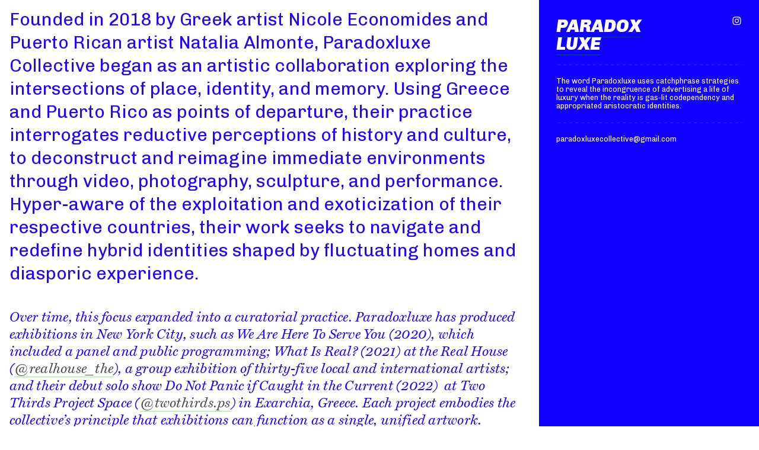

--- FILE ---
content_type: text/html; charset=UTF-8
request_url: https://paradoxluxe.com/
body_size: 52342
content:
<!DOCTYPE html>
<!-- 

        Running on cargo.site

-->
<html lang="en" data-predefined-style="true" data-css-presets="true" data-css-preset data-typography-preset>
	<head>
<script>
				var __cargo_context__ = 'live';
				var __cargo_js_ver__ = 'c=3467143146';
				var __cargo_maint__ = false;
				
				
			</script>
					<meta http-equiv="X-UA-Compatible" content="IE=edge,chrome=1">
		<meta http-equiv="Content-Type" content="text/html; charset=utf-8">
		<meta name="viewport" content="initial-scale=1.0, maximum-scale=1.0, user-scalable=no">
		
			<meta name="robots" content="index,follow">
		<title>PARADOXLUXE</title>
		<meta name="description" content="Cargo">
		
		<link rel="preconnect" href="https://static.cargo.site" crossorigin>
		<link rel="preconnect" href="https://freight.cargo.site" crossorigin>

		<link rel="preconnect" href="https://fonts.gstatic.com" crossorigin>
				<link rel="preconnect" href="https://type.cargo.site" crossorigin>

		<!--<link rel="preload" href="https://static.cargo.site/assets/social/IconFont-Regular-0.9.3.woff2" as="font" type="font/woff" crossorigin>-->

		

		<link href="https://freight.cargo.site/t/original/i/3005c89d0812701b3ba4231dba3f9e6c8a71444736d47d211e12a0df904236a8/pan1-.ico" rel="shortcut icon">
		<link href="https://paradoxluxe.com/rss" rel="alternate" type="application/rss+xml" title="PARADOXLUXE feed">

		<link href="//fonts.googleapis.com/css?family=Chivo:400,400italic,900,900italic&c=3467143146&" id="" rel="stylesheet" type="text/css" />
<link href="https://paradoxluxe.com/stylesheet?c=3467143146&1665136999" id="member_stylesheet" rel="stylesheet" type="text/css" />
<style id="">@font-face{font-family:Icons;src:url(https://static.cargo.site/assets/social/IconFont-Regular-0.9.3.woff2);unicode-range:U+E000-E15C,U+F0000,U+FE0E}@font-face{font-family:Icons;src:url(https://static.cargo.site/assets/social/IconFont-Regular-0.9.3.woff2);font-weight:240;unicode-range:U+E000-E15C,U+F0000,U+FE0E}@font-face{font-family:Icons;src:url(https://static.cargo.site/assets/social/IconFont-Regular-0.9.3.woff2);unicode-range:U+E000-E15C,U+F0000,U+FE0E;font-weight:400}@font-face{font-family:Icons;src:url(https://static.cargo.site/assets/social/IconFont-Regular-0.9.3.woff2);unicode-range:U+E000-E15C,U+F0000,U+FE0E;font-weight:600}@font-face{font-family:Icons;src:url(https://static.cargo.site/assets/social/IconFont-Regular-0.9.3.woff2);unicode-range:U+E000-E15C,U+F0000,U+FE0E;font-weight:800}@font-face{font-family:Icons;src:url(https://static.cargo.site/assets/social/IconFont-Regular-0.9.3.woff2);unicode-range:U+E000-E15C,U+F0000,U+FE0E;font-style:italic}@font-face{font-family:Icons;src:url(https://static.cargo.site/assets/social/IconFont-Regular-0.9.3.woff2);unicode-range:U+E000-E15C,U+F0000,U+FE0E;font-weight:200;font-style:italic}@font-face{font-family:Icons;src:url(https://static.cargo.site/assets/social/IconFont-Regular-0.9.3.woff2);unicode-range:U+E000-E15C,U+F0000,U+FE0E;font-weight:400;font-style:italic}@font-face{font-family:Icons;src:url(https://static.cargo.site/assets/social/IconFont-Regular-0.9.3.woff2);unicode-range:U+E000-E15C,U+F0000,U+FE0E;font-weight:600;font-style:italic}@font-face{font-family:Icons;src:url(https://static.cargo.site/assets/social/IconFont-Regular-0.9.3.woff2);unicode-range:U+E000-E15C,U+F0000,U+FE0E;font-weight:800;font-style:italic}body.iconfont-loading,body.iconfont-loading *{color:transparent!important}body{-moz-osx-font-smoothing:grayscale;-webkit-font-smoothing:antialiased;-webkit-text-size-adjust:none}body.no-scroll{overflow:hidden}/*!
 * Content
 */.page{word-wrap:break-word}:focus{outline:0}.pointer-events-none{pointer-events:none}.pointer-events-auto{pointer-events:auto}.pointer-events-none .page_content .audio-player,.pointer-events-none .page_content .shop_product,.pointer-events-none .page_content a,.pointer-events-none .page_content audio,.pointer-events-none .page_content button,.pointer-events-none .page_content details,.pointer-events-none .page_content iframe,.pointer-events-none .page_content img,.pointer-events-none .page_content input,.pointer-events-none .page_content video{pointer-events:auto}.pointer-events-none .page_content *>a,.pointer-events-none .page_content>a{position:relative}s *{text-transform:inherit}#toolset{position:fixed;bottom:10px;right:10px;z-index:8}.mobile #toolset,.template_site_inframe #toolset{display:none}#toolset a{display:block;height:24px;width:24px;margin:0;padding:0;text-decoration:none;background:rgba(0,0,0,.2)}#toolset a:hover{background:rgba(0,0,0,.8)}[data-adminview] #toolset a,[data-adminview] #toolset_admin a{background:rgba(0,0,0,.04);pointer-events:none;cursor:default}#toolset_admin a:active{background:rgba(0,0,0,.7)}#toolset_admin a svg>*{transform:scale(1.1) translate(0,-.5px);transform-origin:50% 50%}#toolset_admin a svg{pointer-events:none;width:100%!important;height:auto!important}#following-container{overflow:auto;-webkit-overflow-scrolling:touch}#following-container iframe{height:100%;width:100%;position:absolute;top:0;left:0;right:0;bottom:0}:root{--following-width:-400px;--following-animation-duration:450ms}@keyframes following-open{0%{transform:translateX(0)}100%{transform:translateX(var(--following-width))}}@keyframes following-open-inverse{0%{transform:translateX(0)}100%{transform:translateX(calc(-1 * var(--following-width)))}}@keyframes following-close{0%{transform:translateX(var(--following-width))}100%{transform:translateX(0)}}@keyframes following-close-inverse{0%{transform:translateX(calc(-1 * var(--following-width)))}100%{transform:translateX(0)}}body.animate-left{animation:following-open var(--following-animation-duration);animation-fill-mode:both;animation-timing-function:cubic-bezier(.24,1,.29,1)}#following-container.animate-left{animation:following-close-inverse var(--following-animation-duration);animation-fill-mode:both;animation-timing-function:cubic-bezier(.24,1,.29,1)}#following-container.animate-left #following-frame{animation:following-close var(--following-animation-duration);animation-fill-mode:both;animation-timing-function:cubic-bezier(.24,1,.29,1)}body.animate-right{animation:following-close var(--following-animation-duration);animation-fill-mode:both;animation-timing-function:cubic-bezier(.24,1,.29,1)}#following-container.animate-right{animation:following-open-inverse var(--following-animation-duration);animation-fill-mode:both;animation-timing-function:cubic-bezier(.24,1,.29,1)}#following-container.animate-right #following-frame{animation:following-open var(--following-animation-duration);animation-fill-mode:both;animation-timing-function:cubic-bezier(.24,1,.29,1)}.slick-slider{position:relative;display:block;-moz-box-sizing:border-box;box-sizing:border-box;-webkit-user-select:none;-moz-user-select:none;-ms-user-select:none;user-select:none;-webkit-touch-callout:none;-khtml-user-select:none;-ms-touch-action:pan-y;touch-action:pan-y;-webkit-tap-highlight-color:transparent}.slick-list{position:relative;display:block;overflow:hidden;margin:0;padding:0}.slick-list:focus{outline:0}.slick-list.dragging{cursor:pointer;cursor:hand}.slick-slider .slick-list,.slick-slider .slick-track{transform:translate3d(0,0,0);will-change:transform}.slick-track{position:relative;top:0;left:0;display:block}.slick-track:after,.slick-track:before{display:table;content:'';width:1px;height:1px;margin-top:-1px;margin-left:-1px}.slick-track:after{clear:both}.slick-loading .slick-track{visibility:hidden}.slick-slide{display:none;float:left;height:100%;min-height:1px}[dir=rtl] .slick-slide{float:right}.content .slick-slide img{display:inline-block}.content .slick-slide img:not(.image-zoom){cursor:pointer}.content .scrub .slick-list,.content .scrub .slick-slide img:not(.image-zoom){cursor:ew-resize}body.slideshow-scrub-dragging *{cursor:ew-resize!important}.content .slick-slide img:not([src]),.content .slick-slide img[src='']{width:100%;height:auto}.slick-slide.slick-loading img{display:none}.slick-slide.dragging img{pointer-events:none}.slick-initialized .slick-slide{display:block}.slick-loading .slick-slide{visibility:hidden}.slick-vertical .slick-slide{display:block;height:auto;border:1px solid transparent}.slick-arrow.slick-hidden{display:none}.slick-arrow{position:absolute;z-index:9;width:0;top:0;height:100%;cursor:pointer;will-change:opacity;-webkit-transition:opacity 333ms cubic-bezier(.4,0,.22,1);transition:opacity 333ms cubic-bezier(.4,0,.22,1)}.slick-arrow.hidden{opacity:0}.slick-arrow svg{position:absolute;width:36px;height:36px;top:0;left:0;right:0;bottom:0;margin:auto;transform:translate(.25px,.25px)}.slick-arrow svg.right-arrow{transform:translate(.25px,.25px) scaleX(-1)}.slick-arrow svg:active{opacity:.75}.slick-arrow svg .arrow-shape{fill:none!important;stroke:#fff;stroke-linecap:square}.slick-arrow svg .arrow-outline{fill:none!important;stroke-width:2.5px;stroke:rgba(0,0,0,.6);stroke-linecap:square}.slick-arrow.slick-next{right:0;text-align:right}.slick-next svg,.wallpaper-navigation .slick-next svg{margin-right:10px}.mobile .slick-next svg{margin-right:10px}.slick-arrow.slick-prev{text-align:left}.slick-prev svg,.wallpaper-navigation .slick-prev svg{margin-left:10px}.mobile .slick-prev svg{margin-left:10px}.loading_animation{display:none;vertical-align:middle;z-index:15;line-height:0;pointer-events:none;border-radius:100%}.loading_animation.hidden{display:none}.loading_animation.pulsing{opacity:0;display:inline-block;animation-delay:.1s;-webkit-animation-delay:.1s;-moz-animation-delay:.1s;animation-duration:12s;animation-iteration-count:infinite;animation:fade-pulse-in .5s ease-in-out;-moz-animation:fade-pulse-in .5s ease-in-out;-webkit-animation:fade-pulse-in .5s ease-in-out;-webkit-animation-fill-mode:forwards;-moz-animation-fill-mode:forwards;animation-fill-mode:forwards}.loading_animation.pulsing.no-delay{animation-delay:0s;-webkit-animation-delay:0s;-moz-animation-delay:0s}.loading_animation div{border-radius:100%}.loading_animation div svg{max-width:100%;height:auto}.loading_animation div,.loading_animation div svg{width:20px;height:20px}.loading_animation.full-width svg{width:100%;height:auto}.loading_animation.full-width.big svg{width:100px;height:100px}.loading_animation div svg>*{fill:#ccc}.loading_animation div{-webkit-animation:spin-loading 12s ease-out;-webkit-animation-iteration-count:infinite;-moz-animation:spin-loading 12s ease-out;-moz-animation-iteration-count:infinite;animation:spin-loading 12s ease-out;animation-iteration-count:infinite}.loading_animation.hidden{display:none}[data-backdrop] .loading_animation{position:absolute;top:15px;left:15px;z-index:99}.loading_animation.position-absolute.middle{top:calc(50% - 10px);left:calc(50% - 10px)}.loading_animation.position-absolute.topleft{top:0;left:0}.loading_animation.position-absolute.middleright{top:calc(50% - 10px);right:1rem}.loading_animation.position-absolute.middleleft{top:calc(50% - 10px);left:1rem}.loading_animation.gray div svg>*{fill:#999}.loading_animation.gray-dark div svg>*{fill:#666}.loading_animation.gray-darker div svg>*{fill:#555}.loading_animation.gray-light div svg>*{fill:#ccc}.loading_animation.white div svg>*{fill:rgba(255,255,255,.85)}.loading_animation.blue div svg>*{fill:#698fff}.loading_animation.inline{display:inline-block;margin-bottom:.5ex}.loading_animation.inline.left{margin-right:.5ex}@-webkit-keyframes fade-pulse-in{0%{opacity:0}50%{opacity:.5}100%{opacity:1}}@-moz-keyframes fade-pulse-in{0%{opacity:0}50%{opacity:.5}100%{opacity:1}}@keyframes fade-pulse-in{0%{opacity:0}50%{opacity:.5}100%{opacity:1}}@-webkit-keyframes pulsate{0%{opacity:1}50%{opacity:0}100%{opacity:1}}@-moz-keyframes pulsate{0%{opacity:1}50%{opacity:0}100%{opacity:1}}@keyframes pulsate{0%{opacity:1}50%{opacity:0}100%{opacity:1}}@-webkit-keyframes spin-loading{0%{transform:rotate(0)}9%{transform:rotate(1050deg)}18%{transform:rotate(-1090deg)}20%{transform:rotate(-1080deg)}23%{transform:rotate(-1080deg)}28%{transform:rotate(-1095deg)}29%{transform:rotate(-1065deg)}34%{transform:rotate(-1080deg)}35%{transform:rotate(-1050deg)}40%{transform:rotate(-1065deg)}41%{transform:rotate(-1035deg)}44%{transform:rotate(-1035deg)}47%{transform:rotate(-2160deg)}50%{transform:rotate(-2160deg)}56%{transform:rotate(45deg)}60%{transform:rotate(45deg)}80%{transform:rotate(6120deg)}100%{transform:rotate(0)}}@keyframes spin-loading{0%{transform:rotate(0)}9%{transform:rotate(1050deg)}18%{transform:rotate(-1090deg)}20%{transform:rotate(-1080deg)}23%{transform:rotate(-1080deg)}28%{transform:rotate(-1095deg)}29%{transform:rotate(-1065deg)}34%{transform:rotate(-1080deg)}35%{transform:rotate(-1050deg)}40%{transform:rotate(-1065deg)}41%{transform:rotate(-1035deg)}44%{transform:rotate(-1035deg)}47%{transform:rotate(-2160deg)}50%{transform:rotate(-2160deg)}56%{transform:rotate(45deg)}60%{transform:rotate(45deg)}80%{transform:rotate(6120deg)}100%{transform:rotate(0)}}[grid-row]{align-items:flex-start;box-sizing:border-box;display:-webkit-box;display:-webkit-flex;display:-ms-flexbox;display:flex;-webkit-flex-wrap:wrap;-ms-flex-wrap:wrap;flex-wrap:wrap}[grid-col]{box-sizing:border-box}[grid-row] [grid-col].empty:after{content:"\0000A0";cursor:text}body.mobile[data-adminview=content-editproject] [grid-row] [grid-col].empty:after{display:none}[grid-col=auto]{-webkit-box-flex:1;-webkit-flex:1;-ms-flex:1;flex:1}[grid-col=x12]{width:100%}[grid-col=x11]{width:50%}[grid-col=x10]{width:33.33%}[grid-col=x9]{width:25%}[grid-col=x8]{width:20%}[grid-col=x7]{width:16.666666667%}[grid-col=x6]{width:14.285714286%}[grid-col=x5]{width:12.5%}[grid-col=x4]{width:11.111111111%}[grid-col=x3]{width:10%}[grid-col=x2]{width:9.090909091%}[grid-col=x1]{width:8.333333333%}[grid-col="1"]{width:8.33333%}[grid-col="2"]{width:16.66667%}[grid-col="3"]{width:25%}[grid-col="4"]{width:33.33333%}[grid-col="5"]{width:41.66667%}[grid-col="6"]{width:50%}[grid-col="7"]{width:58.33333%}[grid-col="8"]{width:66.66667%}[grid-col="9"]{width:75%}[grid-col="10"]{width:83.33333%}[grid-col="11"]{width:91.66667%}[grid-col="12"]{width:100%}body.mobile [grid-responsive] [grid-col]{width:100%;-webkit-box-flex:none;-webkit-flex:none;-ms-flex:none;flex:none}[data-ce-host=true][contenteditable=true] [grid-pad]{pointer-events:none}[data-ce-host=true][contenteditable=true] [grid-pad]>*{pointer-events:auto}[grid-pad="0"]{padding:0}[grid-pad="0.25"]{padding:.125rem}[grid-pad="0.5"]{padding:.25rem}[grid-pad="0.75"]{padding:.375rem}[grid-pad="1"]{padding:.5rem}[grid-pad="1.25"]{padding:.625rem}[grid-pad="1.5"]{padding:.75rem}[grid-pad="1.75"]{padding:.875rem}[grid-pad="2"]{padding:1rem}[grid-pad="2.5"]{padding:1.25rem}[grid-pad="3"]{padding:1.5rem}[grid-pad="3.5"]{padding:1.75rem}[grid-pad="4"]{padding:2rem}[grid-pad="5"]{padding:2.5rem}[grid-pad="6"]{padding:3rem}[grid-pad="7"]{padding:3.5rem}[grid-pad="8"]{padding:4rem}[grid-pad="9"]{padding:4.5rem}[grid-pad="10"]{padding:5rem}[grid-gutter="0"]{margin:0}[grid-gutter="0.5"]{margin:-.25rem}[grid-gutter="1"]{margin:-.5rem}[grid-gutter="1.5"]{margin:-.75rem}[grid-gutter="2"]{margin:-1rem}[grid-gutter="2.5"]{margin:-1.25rem}[grid-gutter="3"]{margin:-1.5rem}[grid-gutter="3.5"]{margin:-1.75rem}[grid-gutter="4"]{margin:-2rem}[grid-gutter="5"]{margin:-2.5rem}[grid-gutter="6"]{margin:-3rem}[grid-gutter="7"]{margin:-3.5rem}[grid-gutter="8"]{margin:-4rem}[grid-gutter="10"]{margin:-5rem}[grid-gutter="12"]{margin:-6rem}[grid-gutter="14"]{margin:-7rem}[grid-gutter="16"]{margin:-8rem}[grid-gutter="18"]{margin:-9rem}[grid-gutter="20"]{margin:-10rem}small{max-width:100%;text-decoration:inherit}img:not([src]),img[src='']{outline:1px solid rgba(177,177,177,.4);outline-offset:-1px;content:url([data-uri])}img.image-zoom{cursor:-webkit-zoom-in;cursor:-moz-zoom-in;cursor:zoom-in}#imprimatur{color:#333;font-size:10px;font-family:-apple-system,BlinkMacSystemFont,"Segoe UI",Roboto,Oxygen,Ubuntu,Cantarell,"Open Sans","Helvetica Neue",sans-serif,"Sans Serif",Icons;/*!System*/position:fixed;opacity:.3;right:-28px;bottom:160px;transform:rotate(270deg);-ms-transform:rotate(270deg);-webkit-transform:rotate(270deg);z-index:8;text-transform:uppercase;color:#999;opacity:.5;padding-bottom:2px;text-decoration:none}.mobile #imprimatur{display:none}bodycopy cargo-link a{font-family:-apple-system,BlinkMacSystemFont,"Segoe UI",Roboto,Oxygen,Ubuntu,Cantarell,"Open Sans","Helvetica Neue",sans-serif,"Sans Serif",Icons;/*!System*/font-size:12px;font-style:normal;font-weight:400;transform:rotate(270deg);text-decoration:none;position:fixed!important;right:-27px;bottom:100px;text-decoration:none;letter-spacing:normal;background:0 0;border:0;border-bottom:0;outline:0}/*! PhotoSwipe Default UI CSS by Dmitry Semenov | photoswipe.com | MIT license */.pswp--has_mouse .pswp__button--arrow--left,.pswp--has_mouse .pswp__button--arrow--right,.pswp__ui{visibility:visible}.pswp--minimal--dark .pswp__top-bar,.pswp__button{background:0 0}.pswp,.pswp__bg,.pswp__container,.pswp__img--placeholder,.pswp__zoom-wrap,.quick-view-navigation{-webkit-backface-visibility:hidden}.pswp__button{cursor:pointer;opacity:1;-webkit-appearance:none;transition:opacity .2s;-webkit-box-shadow:none;box-shadow:none}.pswp__button-close>svg{top:10px;right:10px;margin-left:auto}.pswp--touch .quick-view-navigation{display:none}.pswp__ui{-webkit-font-smoothing:auto;opacity:1;z-index:1550}.quick-view-navigation{will-change:opacity;-webkit-transition:opacity 333ms cubic-bezier(.4,0,.22,1);transition:opacity 333ms cubic-bezier(.4,0,.22,1)}.quick-view-navigation .pswp__group .pswp__button{pointer-events:auto}.pswp__button>svg{position:absolute;width:36px;height:36px}.quick-view-navigation .pswp__group:active svg{opacity:.75}.pswp__button svg .shape-shape{fill:#fff}.pswp__button svg .shape-outline{fill:#000}.pswp__button-prev>svg{top:0;bottom:0;left:10px;margin:auto}.pswp__button-next>svg{top:0;bottom:0;right:10px;margin:auto}.quick-view-navigation .pswp__group .pswp__button-prev{position:absolute;left:0;top:0;width:0;height:100%}.quick-view-navigation .pswp__group .pswp__button-next{position:absolute;right:0;top:0;width:0;height:100%}.quick-view-navigation .close-button,.quick-view-navigation .left-arrow,.quick-view-navigation .right-arrow{transform:translate(.25px,.25px)}.quick-view-navigation .right-arrow{transform:translate(.25px,.25px) scaleX(-1)}.pswp__button svg .shape-outline{fill:transparent!important;stroke:#000;stroke-width:2.5px;stroke-linecap:square}.pswp__button svg .shape-shape{fill:transparent!important;stroke:#fff;stroke-width:1.5px;stroke-linecap:square}.pswp__bg,.pswp__scroll-wrap,.pswp__zoom-wrap{width:100%;position:absolute}.quick-view-navigation .pswp__group .pswp__button-close{margin:0}.pswp__container,.pswp__item,.pswp__zoom-wrap{right:0;bottom:0;top:0;position:absolute;left:0}.pswp__ui--hidden .pswp__button{opacity:.001}.pswp__ui--hidden .pswp__button,.pswp__ui--hidden .pswp__button *{pointer-events:none}.pswp .pswp__ui.pswp__ui--displaynone{display:none}.pswp__element--disabled{display:none!important}/*! PhotoSwipe main CSS by Dmitry Semenov | photoswipe.com | MIT license */.pswp{position:fixed;display:none;height:100%;width:100%;top:0;left:0;right:0;bottom:0;margin:auto;-ms-touch-action:none;touch-action:none;z-index:9999999;-webkit-text-size-adjust:100%;line-height:initial;letter-spacing:initial;outline:0}.pswp img{max-width:none}.pswp--zoom-disabled .pswp__img{cursor:default!important}.pswp--animate_opacity{opacity:.001;will-change:opacity;-webkit-transition:opacity 333ms cubic-bezier(.4,0,.22,1);transition:opacity 333ms cubic-bezier(.4,0,.22,1)}.pswp--open{display:block}.pswp--zoom-allowed .pswp__img{cursor:-webkit-zoom-in;cursor:-moz-zoom-in;cursor:zoom-in}.pswp--zoomed-in .pswp__img{cursor:-webkit-grab;cursor:-moz-grab;cursor:grab}.pswp--dragging .pswp__img{cursor:-webkit-grabbing;cursor:-moz-grabbing;cursor:grabbing}.pswp__bg{left:0;top:0;height:100%;opacity:0;transform:translateZ(0);will-change:opacity}.pswp__scroll-wrap{left:0;top:0;height:100%}.pswp__container,.pswp__zoom-wrap{-ms-touch-action:none;touch-action:none}.pswp__container,.pswp__img{-webkit-user-select:none;-moz-user-select:none;-ms-user-select:none;user-select:none;-webkit-tap-highlight-color:transparent;-webkit-touch-callout:none}.pswp__zoom-wrap{-webkit-transform-origin:left top;-ms-transform-origin:left top;transform-origin:left top;-webkit-transition:-webkit-transform 222ms cubic-bezier(.4,0,.22,1);transition:transform 222ms cubic-bezier(.4,0,.22,1)}.pswp__bg{-webkit-transition:opacity 222ms cubic-bezier(.4,0,.22,1);transition:opacity 222ms cubic-bezier(.4,0,.22,1)}.pswp--animated-in .pswp__bg,.pswp--animated-in .pswp__zoom-wrap{-webkit-transition:none;transition:none}.pswp--hide-overflow .pswp__scroll-wrap,.pswp--hide-overflow.pswp{overflow:hidden}.pswp__img{position:absolute;width:auto;height:auto;top:0;left:0}.pswp__img--placeholder--blank{background:#222}.pswp--ie .pswp__img{width:100%!important;height:auto!important;left:0;top:0}.pswp__ui--idle{opacity:0}.pswp__error-msg{position:absolute;left:0;top:50%;width:100%;text-align:center;font-size:14px;line-height:16px;margin-top:-8px;color:#ccc}.pswp__error-msg a{color:#ccc;text-decoration:underline}.pswp__error-msg{font-family:-apple-system,BlinkMacSystemFont,"Segoe UI",Roboto,Oxygen,Ubuntu,Cantarell,"Open Sans","Helvetica Neue",sans-serif}.quick-view.mouse-down .iframe-item{pointer-events:none!important}.quick-view-caption-positioner{pointer-events:none;width:100%;height:100%}.quick-view-caption-wrapper{margin:auto;position:absolute;bottom:0;left:0;right:0}.quick-view-horizontal-align-left .quick-view-caption-wrapper{margin-left:0}.quick-view-horizontal-align-right .quick-view-caption-wrapper{margin-right:0}[data-quick-view-caption]{transition:.1s opacity ease-in-out;position:absolute;bottom:0;left:0;right:0}.quick-view-horizontal-align-left [data-quick-view-caption]{text-align:left}.quick-view-horizontal-align-right [data-quick-view-caption]{text-align:right}.quick-view-caption{transition:.1s opacity ease-in-out}.quick-view-caption>*{display:inline-block}.quick-view-caption *{pointer-events:auto}.quick-view-caption.hidden{opacity:0}.shop_product .dropdown_wrapper{flex:0 0 100%;position:relative}.shop_product select{appearance:none;-moz-appearance:none;-webkit-appearance:none;outline:0;-webkit-font-smoothing:antialiased;-moz-osx-font-smoothing:grayscale;cursor:pointer;border-radius:0;white-space:nowrap;overflow:hidden!important;text-overflow:ellipsis}.shop_product select.dropdown::-ms-expand{display:none}.shop_product a{cursor:pointer;border-bottom:none;text-decoration:none}.shop_product a.out-of-stock{pointer-events:none}body.audio-player-dragging *{cursor:ew-resize!important}.audio-player{display:inline-flex;flex:1 0 calc(100% - 2px);width:calc(100% - 2px)}.audio-player .button{height:100%;flex:0 0 3.3rem;display:flex}.audio-player .separator{left:3.3rem;height:100%}.audio-player .buffer{width:0%;height:100%;transition:left .3s linear,width .3s linear}.audio-player.seeking .buffer{transition:left 0s,width 0s}.audio-player.seeking{user-select:none;-webkit-user-select:none;cursor:ew-resize}.audio-player.seeking *{user-select:none;-webkit-user-select:none;cursor:ew-resize}.audio-player .bar{overflow:hidden;display:flex;justify-content:space-between;align-content:center;flex-grow:1}.audio-player .progress{width:0%;height:100%;transition:width .3s linear}.audio-player.seeking .progress{transition:width 0s}.audio-player .pause,.audio-player .play{cursor:pointer;height:100%}.audio-player .note-icon{margin:auto 0;order:2;flex:0 1 auto}.audio-player .title{white-space:nowrap;overflow:hidden;text-overflow:ellipsis;pointer-events:none;user-select:none;padding:.5rem 0 .5rem 1rem;margin:auto auto auto 0;flex:0 3 auto;min-width:0;width:100%}.audio-player .total-time{flex:0 1 auto;margin:auto 0}.audio-player .current-time,.audio-player .play-text{flex:0 1 auto;margin:auto 0}.audio-player .stream-anim{user-select:none;margin:auto auto auto 0}.audio-player .stream-anim span{display:inline-block}.audio-player .buffer,.audio-player .current-time,.audio-player .note-svg,.audio-player .play-text,.audio-player .separator,.audio-player .total-time{user-select:none;pointer-events:none}.audio-player .buffer,.audio-player .play-text,.audio-player .progress{position:absolute}.audio-player,.audio-player .bar,.audio-player .button,.audio-player .current-time,.audio-player .note-icon,.audio-player .pause,.audio-player .play,.audio-player .total-time{position:relative}body.mobile .audio-player,body.mobile .audio-player *{-webkit-touch-callout:none}#standalone-admin-frame{border:0;width:400px;position:absolute;right:0;top:0;height:100vh;z-index:99}body[standalone-admin=true] #standalone-admin-frame{transform:translate(0,0)}body[standalone-admin=true] .main_container{width:calc(100% - 400px)}body[standalone-admin=false] #standalone-admin-frame{transform:translate(100%,0)}body[standalone-admin=false] .main_container{width:100%}.toggle_standaloneAdmin{position:fixed;top:0;right:400px;height:40px;width:40px;z-index:999;cursor:pointer;background-color:rgba(0,0,0,.4)}.toggle_standaloneAdmin:active{opacity:.7}body[standalone-admin=false] .toggle_standaloneAdmin{right:0}.toggle_standaloneAdmin *{color:#fff;fill:#fff}.toggle_standaloneAdmin svg{padding:6px;width:100%;height:100%;opacity:.85}body[standalone-admin=false] .toggle_standaloneAdmin #close,body[standalone-admin=true] .toggle_standaloneAdmin #backdropsettings{display:none}.toggle_standaloneAdmin>div{width:100%;height:100%}#admin_toggle_button{position:fixed;top:50%;transform:translate(0,-50%);right:400px;height:36px;width:12px;z-index:999;cursor:pointer;background-color:rgba(0,0,0,.09);padding-left:2px;margin-right:5px}#admin_toggle_button .bar{content:'';background:rgba(0,0,0,.09);position:fixed;width:5px;bottom:0;top:0;z-index:10}#admin_toggle_button:active{background:rgba(0,0,0,.065)}#admin_toggle_button *{color:#fff;fill:#fff}#admin_toggle_button svg{padding:0;width:16px;height:36px;margin-left:1px;opacity:1}#admin_toggle_button svg *{fill:#fff;opacity:1}#admin_toggle_button[data-state=closed] .toggle_admin_close{display:none}#admin_toggle_button[data-state=closed],#admin_toggle_button[data-state=closed] .toggle_admin_open{width:20px;cursor:pointer;margin:0}#admin_toggle_button[data-state=closed] svg{margin-left:2px}#admin_toggle_button[data-state=open] .toggle_admin_open{display:none}select,select *{text-rendering:auto!important}b b{font-weight:inherit}*{-webkit-box-sizing:border-box;-moz-box-sizing:border-box;box-sizing:border-box}customhtml>*{position:relative;z-index:10}body,html{min-height:100vh;margin:0;padding:0}html{touch-action:manipulation;position:relative;background-color:#fff}.main_container{min-height:100vh;width:100%;overflow:hidden}.container{display:-webkit-box;display:-webkit-flex;display:-moz-box;display:-ms-flexbox;display:flex;-webkit-flex-wrap:wrap;-moz-flex-wrap:wrap;-ms-flex-wrap:wrap;flex-wrap:wrap;max-width:100%;width:100%;overflow:visible}.container{align-items:flex-start;-webkit-align-items:flex-start}.page{z-index:2}.page ul li>text-limit{display:block}.content,.content_container,.pinned{-webkit-flex:1 0 auto;-moz-flex:1 0 auto;-ms-flex:1 0 auto;flex:1 0 auto;max-width:100%}.content_container{width:100%}.content_container.full_height{min-height:100vh}.page_background{position:absolute;top:0;left:0;width:100%;height:100%}.page_container{position:relative;overflow:visible;width:100%}.backdrop{position:absolute;top:0;z-index:1;width:100%;height:100%;max-height:100vh}.backdrop>div{position:absolute;top:0;left:0;width:100%;height:100%;-webkit-backface-visibility:hidden;backface-visibility:hidden;transform:translate3d(0,0,0);contain:strict}[data-backdrop].backdrop>div[data-overflowing]{max-height:100vh;position:absolute;top:0;left:0}body.mobile [split-responsive]{display:flex;flex-direction:column}body.mobile [split-responsive] .container{width:100%;order:2}body.mobile [split-responsive] .backdrop{position:relative;height:50vh;width:100%;order:1}body.mobile [split-responsive] [data-auxiliary].backdrop{position:absolute;height:50vh;width:100%;order:1}.page{position:relative;z-index:2}img[data-align=left]{float:left}img[data-align=right]{float:right}[data-rotation]{transform-origin:center center}.content .page_content:not([contenteditable=true]) [data-draggable]{pointer-events:auto!important;backface-visibility:hidden}.preserve-3d{-moz-transform-style:preserve-3d;transform-style:preserve-3d}.content .page_content:not([contenteditable=true]) [data-draggable] iframe{pointer-events:none!important}.dragging-active iframe{pointer-events:none!important}.content .page_content:not([contenteditable=true]) [data-draggable]:active{opacity:1}.content .scroll-transition-fade{transition:transform 1s ease-in-out,opacity .8s ease-in-out}.content .scroll-transition-fade.below-viewport{opacity:0;transform:translateY(40px)}.mobile.full_width .page_container:not([split-layout]) .container_width{width:100%}[data-view=pinned_bottom] .bottom_pin_invisibility{visibility:hidden}.pinned{position:relative;width:100%}.pinned .page_container.accommodate:not(.fixed):not(.overlay){z-index:2}.pinned .page_container.overlay{position:absolute;z-index:4}.pinned .page_container.overlay.fixed{position:fixed}.pinned .page_container.overlay.fixed .page{max-height:100vh;-webkit-overflow-scrolling:touch}.pinned .page_container.overlay.fixed .page.allow-scroll{overflow-y:auto;overflow-x:hidden}.pinned .page_container.overlay.fixed .page.allow-scroll{align-items:flex-start;-webkit-align-items:flex-start}.pinned .page_container .page.allow-scroll::-webkit-scrollbar{width:0;background:0 0;display:none}.pinned.pinned_top .page_container.overlay{left:0;top:0}.pinned.pinned_bottom .page_container.overlay{left:0;bottom:0}div[data-container=set]:empty{margin-top:1px}.thumbnails{position:relative;z-index:1}[thumbnails=grid]{align-items:baseline}[thumbnails=justify] .thumbnail{box-sizing:content-box}[thumbnails][data-padding-zero] .thumbnail{margin-bottom:-1px}[thumbnails=montessori] .thumbnail{pointer-events:auto;position:absolute}[thumbnails] .thumbnail>a{display:block;text-decoration:none}[thumbnails=montessori]{height:0}[thumbnails][data-resizing],[thumbnails][data-resizing] *{cursor:nwse-resize}[thumbnails] .thumbnail .resize-handle{cursor:nwse-resize;width:26px;height:26px;padding:5px;position:absolute;opacity:.75;right:-1px;bottom:-1px;z-index:100}[thumbnails][data-resizing] .resize-handle{display:none}[thumbnails] .thumbnail .resize-handle svg{position:absolute;top:0;left:0}[thumbnails] .thumbnail .resize-handle:hover{opacity:1}[data-can-move].thumbnail .resize-handle svg .resize_path_outline{fill:#fff}[data-can-move].thumbnail .resize-handle svg .resize_path{fill:#000}[thumbnails=montessori] .thumbnail_sizer{height:0;width:100%;position:relative;padding-bottom:100%;pointer-events:none}[thumbnails] .thumbnail img{display:block;min-height:3px;margin-bottom:0}[thumbnails] .thumbnail img:not([src]),img[src=""]{margin:0!important;width:100%;min-height:3px;height:100%!important;position:absolute}[aspect-ratio="1x1"].thumb_image{height:0;padding-bottom:100%;overflow:hidden}[aspect-ratio="4x3"].thumb_image{height:0;padding-bottom:75%;overflow:hidden}[aspect-ratio="16x9"].thumb_image{height:0;padding-bottom:56.25%;overflow:hidden}[thumbnails] .thumb_image{width:100%;position:relative}[thumbnails][thumbnail-vertical-align=top]{align-items:flex-start}[thumbnails][thumbnail-vertical-align=middle]{align-items:center}[thumbnails][thumbnail-vertical-align=bottom]{align-items:baseline}[thumbnails][thumbnail-horizontal-align=left]{justify-content:flex-start}[thumbnails][thumbnail-horizontal-align=middle]{justify-content:center}[thumbnails][thumbnail-horizontal-align=right]{justify-content:flex-end}.thumb_image.default_image>svg{position:absolute;top:0;left:0;bottom:0;right:0;width:100%;height:100%}.thumb_image.default_image{outline:1px solid #ccc;outline-offset:-1px;position:relative}.mobile.full_width [data-view=Thumbnail] .thumbnails_width{width:100%}.content [data-draggable] a:active,.content [data-draggable] img:active{opacity:initial}.content .draggable-dragging{opacity:initial}[data-draggable].draggable_visible{visibility:visible}[data-draggable].draggable_hidden{visibility:hidden}.gallery_card [data-draggable],.marquee [data-draggable]{visibility:inherit}[data-draggable]{visibility:visible;background-color:rgba(0,0,0,.003)}#site_menu_panel_container .image-gallery:not(.initialized){height:0;padding-bottom:100%;min-height:initial}.image-gallery:not(.initialized){min-height:100vh;visibility:hidden;width:100%}.image-gallery .gallery_card img{display:block;width:100%;height:auto}.image-gallery .gallery_card{transform-origin:center}.image-gallery .gallery_card.dragging{opacity:.1;transform:initial!important}.image-gallery:not([image-gallery=slideshow]) .gallery_card iframe:only-child,.image-gallery:not([image-gallery=slideshow]) .gallery_card video:only-child{width:100%;height:100%;top:0;left:0;position:absolute}.image-gallery[image-gallery=slideshow] .gallery_card video[muted][autoplay]:not([controls]),.image-gallery[image-gallery=slideshow] .gallery_card video[muted][data-autoplay]:not([controls]){pointer-events:none}.image-gallery [image-gallery-pad="0"] video:only-child{object-fit:cover;height:calc(100% + 1px)}div.image-gallery>a,div.image-gallery>iframe,div.image-gallery>img,div.image-gallery>video{display:none}[image-gallery-row]{align-items:flex-start;box-sizing:border-box;display:-webkit-box;display:-webkit-flex;display:-ms-flexbox;display:flex;-webkit-flex-wrap:wrap;-ms-flex-wrap:wrap;flex-wrap:wrap}.image-gallery .gallery_card_image{width:100%;position:relative}[data-predefined-style=true] .image-gallery a.gallery_card{display:block;border:none}[image-gallery-col]{box-sizing:border-box}[image-gallery-col=x12]{width:100%}[image-gallery-col=x11]{width:50%}[image-gallery-col=x10]{width:33.33%}[image-gallery-col=x9]{width:25%}[image-gallery-col=x8]{width:20%}[image-gallery-col=x7]{width:16.666666667%}[image-gallery-col=x6]{width:14.285714286%}[image-gallery-col=x5]{width:12.5%}[image-gallery-col=x4]{width:11.111111111%}[image-gallery-col=x3]{width:10%}[image-gallery-col=x2]{width:9.090909091%}[image-gallery-col=x1]{width:8.333333333%}.content .page_content [image-gallery-pad].image-gallery{pointer-events:none}.content .page_content [image-gallery-pad].image-gallery .gallery_card_image>*,.content .page_content [image-gallery-pad].image-gallery .gallery_image_caption{pointer-events:auto}.content .page_content [image-gallery-pad="0"]{padding:0}.content .page_content [image-gallery-pad="0.25"]{padding:.125rem}.content .page_content [image-gallery-pad="0.5"]{padding:.25rem}.content .page_content [image-gallery-pad="0.75"]{padding:.375rem}.content .page_content [image-gallery-pad="1"]{padding:.5rem}.content .page_content [image-gallery-pad="1.25"]{padding:.625rem}.content .page_content [image-gallery-pad="1.5"]{padding:.75rem}.content .page_content [image-gallery-pad="1.75"]{padding:.875rem}.content .page_content [image-gallery-pad="2"]{padding:1rem}.content .page_content [image-gallery-pad="2.5"]{padding:1.25rem}.content .page_content [image-gallery-pad="3"]{padding:1.5rem}.content .page_content [image-gallery-pad="3.5"]{padding:1.75rem}.content .page_content [image-gallery-pad="4"]{padding:2rem}.content .page_content [image-gallery-pad="5"]{padding:2.5rem}.content .page_content [image-gallery-pad="6"]{padding:3rem}.content .page_content [image-gallery-pad="7"]{padding:3.5rem}.content .page_content [image-gallery-pad="8"]{padding:4rem}.content .page_content [image-gallery-pad="9"]{padding:4.5rem}.content .page_content [image-gallery-pad="10"]{padding:5rem}.content .page_content [image-gallery-gutter="0"]{margin:0}.content .page_content [image-gallery-gutter="0.5"]{margin:-.25rem}.content .page_content [image-gallery-gutter="1"]{margin:-.5rem}.content .page_content [image-gallery-gutter="1.5"]{margin:-.75rem}.content .page_content [image-gallery-gutter="2"]{margin:-1rem}.content .page_content [image-gallery-gutter="2.5"]{margin:-1.25rem}.content .page_content [image-gallery-gutter="3"]{margin:-1.5rem}.content .page_content [image-gallery-gutter="3.5"]{margin:-1.75rem}.content .page_content [image-gallery-gutter="4"]{margin:-2rem}.content .page_content [image-gallery-gutter="5"]{margin:-2.5rem}.content .page_content [image-gallery-gutter="6"]{margin:-3rem}.content .page_content [image-gallery-gutter="7"]{margin:-3.5rem}.content .page_content [image-gallery-gutter="8"]{margin:-4rem}.content .page_content [image-gallery-gutter="10"]{margin:-5rem}.content .page_content [image-gallery-gutter="12"]{margin:-6rem}.content .page_content [image-gallery-gutter="14"]{margin:-7rem}.content .page_content [image-gallery-gutter="16"]{margin:-8rem}.content .page_content [image-gallery-gutter="18"]{margin:-9rem}.content .page_content [image-gallery-gutter="20"]{margin:-10rem}[image-gallery=slideshow]:not(.initialized)>*{min-height:1px;opacity:0;min-width:100%}[image-gallery=slideshow][data-constrained-by=height] [image-gallery-vertical-align].slick-track{align-items:flex-start}[image-gallery=slideshow] img.image-zoom:active{opacity:initial}[image-gallery=slideshow].slick-initialized .gallery_card{pointer-events:none}[image-gallery=slideshow].slick-initialized .gallery_card.slick-current{pointer-events:auto}[image-gallery=slideshow] .gallery_card:not(.has_caption){line-height:0}.content .page_content [image-gallery=slideshow].image-gallery>*{pointer-events:auto}.content [image-gallery=slideshow].image-gallery.slick-initialized .gallery_card{overflow:hidden;margin:0;display:flex;flex-flow:row wrap;flex-shrink:0}.content [image-gallery=slideshow].image-gallery.slick-initialized .gallery_card.slick-current{overflow:visible}[image-gallery=slideshow] .gallery_image_caption{opacity:1;transition:opacity .3s;-webkit-transition:opacity .3s;width:100%;margin-left:auto;margin-right:auto;clear:both}[image-gallery-horizontal-align=left] .gallery_image_caption{text-align:left}[image-gallery-horizontal-align=middle] .gallery_image_caption{text-align:center}[image-gallery-horizontal-align=right] .gallery_image_caption{text-align:right}[image-gallery=slideshow][data-slideshow-in-transition] .gallery_image_caption{opacity:0;transition:opacity .3s;-webkit-transition:opacity .3s}[image-gallery=slideshow] .gallery_card_image{width:initial;margin:0;display:inline-block}[image-gallery=slideshow] .gallery_card img{margin:0;display:block}[image-gallery=slideshow][data-exploded]{align-items:flex-start;box-sizing:border-box;display:-webkit-box;display:-webkit-flex;display:-ms-flexbox;display:flex;-webkit-flex-wrap:wrap;-ms-flex-wrap:wrap;flex-wrap:wrap;justify-content:flex-start;align-content:flex-start}[image-gallery=slideshow][data-exploded] .gallery_card{padding:1rem;width:16.666%}[image-gallery=slideshow][data-exploded] .gallery_card_image{height:0;display:block;width:100%}[image-gallery=grid]{align-items:baseline}[image-gallery=grid] .gallery_card.has_caption .gallery_card_image{display:block}[image-gallery=grid] [image-gallery-pad="0"].gallery_card{margin-bottom:-1px}[image-gallery=grid] .gallery_card img{margin:0}[image-gallery=columns] .gallery_card img{margin:0}[image-gallery=justify]{align-items:flex-start}[image-gallery=justify] .gallery_card img{margin:0}[image-gallery=montessori][image-gallery-row]{display:block}[image-gallery=montessori] a.gallery_card,[image-gallery=montessori] div.gallery_card{position:absolute;pointer-events:auto}[image-gallery=montessori][data-can-move] .gallery_card,[image-gallery=montessori][data-can-move] .gallery_card .gallery_card_image,[image-gallery=montessori][data-can-move] .gallery_card .gallery_card_image>*{cursor:move}[image-gallery=montessori]{position:relative;height:0}[image-gallery=freeform] .gallery_card{position:relative}[image-gallery=freeform] [image-gallery-pad="0"].gallery_card{margin-bottom:-1px}[image-gallery-vertical-align]{display:flex;flex-flow:row wrap}[image-gallery-vertical-align].slick-track{display:flex;flex-flow:row nowrap}.image-gallery .slick-list{margin-bottom:-.3px}[image-gallery-vertical-align=top]{align-content:flex-start;align-items:flex-start}[image-gallery-vertical-align=middle]{align-items:center;align-content:center}[image-gallery-vertical-align=bottom]{align-content:flex-end;align-items:flex-end}[image-gallery-horizontal-align=left]{justify-content:flex-start}[image-gallery-horizontal-align=middle]{justify-content:center}[image-gallery-horizontal-align=right]{justify-content:flex-end}.image-gallery[data-resizing],.image-gallery[data-resizing] *{cursor:nwse-resize!important}.image-gallery .gallery_card .resize-handle,.image-gallery .gallery_card .resize-handle *{cursor:nwse-resize!important}.image-gallery .gallery_card .resize-handle{width:26px;height:26px;padding:5px;position:absolute;opacity:.75;right:-1px;bottom:-1px;z-index:10}.image-gallery[data-resizing] .resize-handle{display:none}.image-gallery .gallery_card .resize-handle svg{cursor:nwse-resize!important;position:absolute;top:0;left:0}.image-gallery .gallery_card .resize-handle:hover{opacity:1}[data-can-move].gallery_card .resize-handle svg .resize_path_outline{fill:#fff}[data-can-move].gallery_card .resize-handle svg .resize_path{fill:#000}[image-gallery=montessori] .thumbnail_sizer{height:0;width:100%;position:relative;padding-bottom:100%;pointer-events:none}#site_menu_button{display:block;text-decoration:none;pointer-events:auto;z-index:9;vertical-align:top;cursor:pointer;box-sizing:content-box;font-family:Icons}#site_menu_button.custom_icon{padding:0;line-height:0}#site_menu_button.custom_icon img{width:100%;height:auto}#site_menu_wrapper.disabled #site_menu_button{display:none}#site_menu_wrapper.mobile_only #site_menu_button{display:none}body.mobile #site_menu_wrapper.mobile_only:not(.disabled) #site_menu_button:not(.active){display:block}#site_menu_panel_container[data-type=cargo_menu] #site_menu_panel{display:block;position:fixed;top:0;right:0;bottom:0;left:0;z-index:10;cursor:default}.site_menu{pointer-events:auto;position:absolute;z-index:11;top:0;bottom:0;line-height:0;max-width:400px;min-width:300px;font-size:20px;text-align:left;background:rgba(20,20,20,.95);padding:20px 30px 90px 30px;overflow-y:auto;overflow-x:hidden;display:-webkit-box;display:-webkit-flex;display:-ms-flexbox;display:flex;-webkit-box-orient:vertical;-webkit-box-direction:normal;-webkit-flex-direction:column;-ms-flex-direction:column;flex-direction:column;-webkit-box-pack:start;-webkit-justify-content:flex-start;-ms-flex-pack:start;justify-content:flex-start}body.mobile #site_menu_wrapper .site_menu{-webkit-overflow-scrolling:touch;min-width:auto;max-width:100%;width:100%;padding:20px}#site_menu_wrapper[data-sitemenu-position=bottom-left] #site_menu,#site_menu_wrapper[data-sitemenu-position=top-left] #site_menu{left:0}#site_menu_wrapper[data-sitemenu-position=bottom-right] #site_menu,#site_menu_wrapper[data-sitemenu-position=top-right] #site_menu{right:0}#site_menu_wrapper[data-type=page] .site_menu{right:0;left:0;width:100%;padding:0;margin:0;background:0 0}.site_menu_wrapper.open .site_menu{display:block}.site_menu div{display:block}.site_menu a{text-decoration:none;display:inline-block;color:rgba(255,255,255,.75);max-width:100%;overflow:hidden;white-space:nowrap;text-overflow:ellipsis;line-height:1.4}.site_menu div a.active{color:rgba(255,255,255,.4)}.site_menu div.set-link>a{font-weight:700}.site_menu div.hidden{display:none}.site_menu .close{display:block;position:absolute;top:0;right:10px;font-size:60px;line-height:50px;font-weight:200;color:rgba(255,255,255,.4);cursor:pointer;user-select:none}#site_menu_panel_container .page_container{position:relative;overflow:hidden;background:0 0;z-index:2}#site_menu_panel_container .site_menu_page_wrapper{position:fixed;top:0;left:0;overflow-y:auto;-webkit-overflow-scrolling:touch;height:100%;width:100%;z-index:100}#site_menu_panel_container .site_menu_page_wrapper .backdrop{pointer-events:none}#site_menu_panel_container #site_menu_page_overlay{position:fixed;top:0;right:0;bottom:0;left:0;cursor:default;z-index:1}#shop_button{display:block;text-decoration:none;pointer-events:auto;z-index:9;vertical-align:top;cursor:pointer;box-sizing:content-box;font-family:Icons}#shop_button.custom_icon{padding:0;line-height:0}#shop_button.custom_icon img{width:100%;height:auto}#shop_button.disabled{display:none}.loading[data-loading]{display:none;position:fixed;bottom:8px;left:8px;z-index:100}.new_site_button_wrapper{font-size:1.8rem;font-weight:400;color:rgba(0,0,0,.85);font-family:-apple-system,BlinkMacSystemFont,'Segoe UI',Roboto,Oxygen,Ubuntu,Cantarell,'Open Sans','Helvetica Neue',sans-serif,'Sans Serif',Icons;font-style:normal;line-height:1.4;color:#fff;position:fixed;bottom:0;right:0;z-index:999}body.template_site #toolset{display:none!important}body.mobile .new_site_button{display:none}.new_site_button{display:flex;height:44px;cursor:pointer}.new_site_button .plus{width:44px;height:100%}.new_site_button .plus svg{width:100%;height:100%}.new_site_button .plus svg line{stroke:#000;stroke-width:2px}.new_site_button .plus:after,.new_site_button .plus:before{content:'';width:30px;height:2px}.new_site_button .text{background:#0fce83;display:none;padding:7.5px 15px 7.5px 15px;height:100%;font-size:20px;color:#222}.new_site_button:active{opacity:.8}.new_site_button.show_full .text{display:block}.new_site_button.show_full .plus{display:none}html:not(.admin-wrapper) .template_site #confirm_modal [data-progress] .progress-indicator:after{content:'Generating Site...';padding:7.5px 15px;right:-200px;color:#000}bodycopy svg.marker-overlay,bodycopy svg.marker-overlay *{transform-origin:0 0;-webkit-transform-origin:0 0;box-sizing:initial}bodycopy svg#svgroot{box-sizing:initial}bodycopy svg.marker-overlay{padding:inherit;position:absolute;left:0;top:0;width:100%;height:100%;min-height:1px;overflow:visible;pointer-events:none;z-index:999}bodycopy svg.marker-overlay *{pointer-events:initial}bodycopy svg.marker-overlay text{letter-spacing:initial}bodycopy svg.marker-overlay a{cursor:pointer}.marquee:not(.torn-down){overflow:hidden;width:100%;position:relative;padding-bottom:.25em;padding-top:.25em;margin-bottom:-.25em;margin-top:-.25em;contain:layout}.marquee .marquee_contents{will-change:transform;display:flex;flex-direction:column}.marquee[behavior][direction].torn-down{white-space:normal}.marquee[behavior=bounce] .marquee_contents{display:block;float:left;clear:both}.marquee[behavior=bounce] .marquee_inner{display:block}.marquee[behavior=bounce][direction=vertical] .marquee_contents{width:100%}.marquee[behavior=bounce][direction=diagonal] .marquee_inner:last-child,.marquee[behavior=bounce][direction=vertical] .marquee_inner:last-child{position:relative;visibility:hidden}.marquee[behavior=bounce][direction=horizontal],.marquee[behavior=scroll][direction=horizontal]{white-space:pre}.marquee[behavior=scroll][direction=horizontal] .marquee_contents{display:inline-flex;white-space:nowrap;min-width:100%}.marquee[behavior=scroll][direction=horizontal] .marquee_inner{min-width:100%}.marquee[behavior=scroll] .marquee_inner:first-child{will-change:transform;position:absolute;width:100%;top:0;left:0}.cycle{display:none}</style>
<script type="text/json" data-set="defaults" >{"current_offset":0,"current_page":1,"cargo_url":"paradoxluxe","is_domain":true,"is_mobile":false,"is_tablet":false,"is_phone":false,"homepage_id":0,"tags":null,"api_path":"https:\/\/paradoxluxe.com\/_api","is_editor":false,"is_template":false}</script>
<script type="text/json" data-set="DisplayOptions" >{"user_id":783169,"pagination_count":24,"title_in_project":true,"disable_project_scroll":false,"learning_cargo_seen":true,"resource_url":null,"use_sets":null,"sets_are_clickable":null,"set_links_position":null,"sticky_pages":null,"total_projects":0,"slideshow_responsive":false,"slideshow_thumbnails_header":true,"layout_options":{"content_position":"left_cover","content_width":"15","content_margin":"5","main_margin":"1.4","text_alignment":"text_left","vertical_position":"vertical_top","bgcolor":"transparent","WebFontConfig":{"system":{"families":{"Courier":{"variants":["n4","i4","n7","i7"]},"-apple-system":{"variants":["n4"]}}},"google":{"families":{"Chivo":{"variants":["400","400italic","900","900italic"]}}},"cargo":{"families":{"Miller Text":{"variants":["n4","i4","n7","i7"]}}}},"links_orientation":"links_horizontal","viewport_size":"phone","mobile_zoom":"20","mobile_view":"desktop","mobile_padding":"0","mobile_formatting":false,"width_unit":"rem","text_width":"66","is_feed":true,"limit_vertical_images":false,"image_zoom":true,"mobile_images_full_width":true,"responsive_columns":"1","responsive_thumbnails_padding":"0.7","enable_sitemenu":false,"sitemenu_mobileonly":false,"menu_position":"top-left","sitemenu_option":"cargo_menu","responsive_row_height":"75","advanced_padding_enabled":false,"main_margin_top":"1.4","main_margin_right":"1.4","main_margin_bottom":"1.4","main_margin_left":"1.4","mobile_pages_full_width":true,"scroll_transition":false,"image_full_zoom":false,"quick_view_height":"100","quick_view_width":"100","quick_view_alignment":"quick_view_center_center","advanced_quick_view_padding_enabled":false,"quick_view_padding":"2.5","quick_view_padding_top":"2.5","quick_view_padding_bottom":"2.5","quick_view_padding_left":"2.5","quick_view_padding_right":"2.5","quick_content_alignment":"quick_content_center_center","close_quick_view_on_scroll":true,"show_quick_view_ui":true,"quick_view_bgcolor":"","quick_view_caption":false},"element_sort":{"no-group":[{"name":"Navigation","isActive":true},{"name":"Header Text","isActive":true},{"name":"Content","isActive":true},{"name":"Header Image","isActive":false}]},"site_menu_options":{"display_type":"cargo_menu","enable":false,"mobile_only":true,"position":"top-right","single_page_id":"13962960","icon":"\ue132","show_homepage":true,"single_page_url":"Menu","custom_icon":false,"overlay_sitemenu_page":true},"ecommerce_options":{"enable_ecommerce_button":false,"shop_button_position":"top-right","shop_icon":"\ue138","custom_icon":false,"shop_icon_text":"CART","icon":"","enable_geofencing":false,"enabled_countries":["AF","AX","AL","DZ","AS","AD","AO","AI","AQ","AG","AR","AM","AW","AU","AT","AZ","BS","BH","BD","BB","BY","BE","BZ","BJ","BM","BT","BO","BQ","BA","BW","BV","BR","IO","BN","BG","BF","BI","KH","CM","CA","CV","KY","CF","TD","CL","CN","CX","CC","CO","KM","CG","CD","CK","CR","CI","HR","CU","CW","CY","CZ","DK","DJ","DM","DO","EC","EG","SV","GQ","ER","EE","ET","FK","FO","FJ","FI","FR","GF","PF","TF","GA","GM","GE","DE","GH","GI","GR","GL","GD","GP","GU","GT","GG","GN","GW","GY","HT","HM","VA","HN","HK","HU","IS","IN","ID","IR","IQ","IE","IM","IL","IT","JM","JP","JE","JO","KZ","KE","KI","KP","KR","KW","KG","LA","LV","LB","LS","LR","LY","LI","LT","LU","MO","MK","MG","MW","MY","MV","ML","MT","MH","MQ","MR","MU","YT","MX","FM","MD","MC","MN","ME","MS","MA","MZ","MM","NA","NR","NP","NL","NC","NZ","NI","NE","NG","NU","NF","MP","NO","OM","PK","PW","PS","PA","PG","PY","PE","PH","PN","PL","PT","PR","QA","RE","RO","RU","RW","BL","SH","KN","LC","MF","PM","VC","WS","SM","ST","SA","SN","RS","SC","SL","SG","SX","SK","SI","SB","SO","ZA","GS","SS","ES","LK","SD","SR","SJ","SZ","SE","CH","SY","TW","TJ","TZ","TH","TL","TG","TK","TO","TT","TN","TR","TM","TC","TV","UG","UA","AE","GB","US","UM","UY","UZ","VU","VE","VN","VG","VI","WF","EH","YE","ZM","ZW"]}}</script>
<script type="text/json" data-set="Site" >{"id":"783169","direct_link":"https:\/\/paradoxluxe.com","display_url":"paradoxluxe.com","site_url":"paradoxluxe","account_shop_id":null,"has_ecommerce":false,"has_shop":false,"ecommerce_key_public":null,"cargo_spark_button":false,"following_url":null,"website_title":"PARADOXLUXE","meta_tags":"","meta_description":"","meta_head":"","homepage_id":"13962954","css_url":"https:\/\/paradoxluxe.com\/stylesheet","rss_url":"https:\/\/paradoxluxe.com\/rss","js_url":"\/_jsapps\/design\/design.js","favicon_url":"https:\/\/freight.cargo.site\/t\/original\/i\/3005c89d0812701b3ba4231dba3f9e6c8a71444736d47d211e12a0df904236a8\/pan1-.ico","home_url":"https:\/\/cargo.site","auth_url":"https:\/\/cargo.site","profile_url":null,"profile_width":0,"profile_height":0,"social_image_url":null,"social_width":0,"social_height":0,"social_description":"Cargo","social_has_image":false,"social_has_description":false,"site_menu_icon":null,"site_menu_has_image":false,"custom_html":"<customhtml><\/customhtml>","filter":null,"is_editor":false,"use_hi_res":false,"hiq":null,"progenitor_site":"lecomte","files":[],"resource_url":"paradoxluxe.com\/_api\/v0\/site\/783169"}</script>
<script type="text/json" data-set="ScaffoldingData" >{"id":0,"title":"PARADOXLUXE","project_url":0,"set_id":0,"is_homepage":false,"pin":false,"is_set":true,"in_nav":false,"stack":false,"sort":0,"index":0,"page_count":1,"pin_position":null,"thumbnail_options":null,"pages":[{"id":13962954,"title":"Work Pages","project_url":"Work-Pages","set_id":0,"is_homepage":true,"pin":false,"is_set":true,"in_nav":false,"stack":true,"sort":0,"index":0,"page_count":7,"pin_position":null,"thumbnail_options":null,"pages":[{"id":13962960,"site_id":783169,"project_url":"Main-page","direct_link":"https:\/\/paradoxluxe.com\/Main-page","type":"page","title":"Main page","title_no_html":"Main page","tags":"","display":true,"pin":false,"pin_options":{},"in_nav":false,"is_homepage":false,"backdrop_enabled":true,"is_set":false,"stack":false,"excerpt":"Founded in 2018 by Greek artist Nicole Economides and Puerto Rican artist Natalia Almonte, Paradoxluxe Collective began as an artistic collaboration exploring the...","content":"<div grid-row=\"\" grid-pad=\"2\" grid-gutter=\"4\" grid-responsive=\"\">\n\t<div grid-col=\"x12\" grid-pad=\"2\">Founded in 2018 by Greek artist Nicole Economides and Puerto Rican artist Natalia Almonte, Paradoxluxe Collective began as an artistic collaboration exploring the intersections of place, identity, and memory. Using Greece and Puerto Rico as points of departure, their practice interrogates reductive perceptions of history and culture, to deconstruct and reimagine immediate environments through video, photography, sculpture, and performance. Hyper-aware of the exploitation and exoticization of their respective countries, their work seeks to navigate and redefine hybrid identities shaped by fluctuating homes and diasporic experience.<br>\n<br>\n<h2><i>Over time, this focus expanded into a curatorial practice. Paradoxluxe has produced exhibitions in New York City, such as We Are Here To Serve You (2020), which included a panel and public programming; What Is Real? (2021) at the Real House (<a href=\"https:\/\/www.instagram.com\/realhouse_the\/\" target=\"_blank\">@realhouse_the<\/a>), a group exhibition of thirty-five local and international artists; and their debut solo show Do Not Panic if Caught in the Current (2022)&nbsp; at Two Thirds Project Space (<a href=\"https:\/\/www.instagram.com\/realhouse_the\/\" target=\"_blank\">@twothirds.ps<\/a>) in Exarchia, Greece. Each project embodies the collective\u2019s principle that exhibitions can function as a single, unified artwork.&nbsp;<br>\n<br>\n<\/i><\/h2>Since 2023, Paradoxluxe has partnered with Azar Panah and the Traveling Gallery of Fluid Motion, working with scientists, physicists, and visual artists to translate experimental scientific data into visual and sculptural forms. This ongoing project exemplifies the collective\u2019s commitment to bridging disciplines, exploring the dialogue between art and science, and highlighting the transformative potential of collaboration.<br><br>\n<h2><i>Following Chaosmosis: Assigning Rhythm to the Turbulent at The National Academy of Sciences in Washington D.C. (2023), and Spiraling Upwards at The Leonardo Museum in Salt Lake City, Utah (2024) this year\u2019s edition expands both conceptually and contextually. Presented across two distinct venues, the Houston Museum of Natural Science and Nicole Longnecker Gallery, the exhibition takes a curatorial step in dividing its presentation.<\/i><\/h2><br>\n<\/div>\n<\/div><br>","content_no_html":"\n\tFounded in 2018 by Greek artist Nicole Economides and Puerto Rican artist Natalia Almonte, Paradoxluxe Collective began as an artistic collaboration exploring the intersections of place, identity, and memory. Using Greece and Puerto Rico as points of departure, their practice interrogates reductive perceptions of history and culture, to deconstruct and reimagine immediate environments through video, photography, sculpture, and performance. Hyper-aware of the exploitation and exoticization of their respective countries, their work seeks to navigate and redefine hybrid identities shaped by fluctuating homes and diasporic experience.\n\nOver time, this focus expanded into a curatorial practice. Paradoxluxe has produced exhibitions in New York City, such as We Are Here To Serve You (2020), which included a panel and public programming; What Is Real? (2021) at the Real House (@realhouse_the), a group exhibition of thirty-five local and international artists; and their debut solo show Do Not Panic if Caught in the Current (2022)&nbsp; at Two Thirds Project Space (@twothirds.ps) in Exarchia, Greece. Each project embodies the collective\u2019s principle that exhibitions can function as a single, unified artwork.&nbsp;\n\nSince 2023, Paradoxluxe has partnered with Azar Panah and the Traveling Gallery of Fluid Motion, working with scientists, physicists, and visual artists to translate experimental scientific data into visual and sculptural forms. This ongoing project exemplifies the collective\u2019s commitment to bridging disciplines, exploring the dialogue between art and science, and highlighting the transformative potential of collaboration.\nFollowing Chaosmosis: Assigning Rhythm to the Turbulent at The National Academy of Sciences in Washington D.C. (2023), and Spiraling Upwards at The Leonardo Museum in Salt Lake City, Utah (2024) this year\u2019s edition expands both conceptually and contextually. Presented across two distinct venues, the Houston Museum of Natural Science and Nicole Longnecker Gallery, the exhibition takes a curatorial step in dividing its presentation.\n\n","content_partial_html":"\n\tFounded in 2018 by Greek artist Nicole Economides and Puerto Rican artist Natalia Almonte, Paradoxluxe Collective began as an artistic collaboration exploring the intersections of place, identity, and memory. Using Greece and Puerto Rico as points of departure, their practice interrogates reductive perceptions of history and culture, to deconstruct and reimagine immediate environments through video, photography, sculpture, and performance. Hyper-aware of the exploitation and exoticization of their respective countries, their work seeks to navigate and redefine hybrid identities shaped by fluctuating homes and diasporic experience.<br>\n<br>\n<h2><i>Over time, this focus expanded into a curatorial practice. Paradoxluxe has produced exhibitions in New York City, such as We Are Here To Serve You (2020), which included a panel and public programming; What Is Real? (2021) at the Real House (<a href=\"https:\/\/www.instagram.com\/realhouse_the\/\" target=\"_blank\">@realhouse_the<\/a>), a group exhibition of thirty-five local and international artists; and their debut solo show Do Not Panic if Caught in the Current (2022)&nbsp; at Two Thirds Project Space (<a href=\"https:\/\/www.instagram.com\/realhouse_the\/\" target=\"_blank\">@twothirds.ps<\/a>) in Exarchia, Greece. Each project embodies the collective\u2019s principle that exhibitions can function as a single, unified artwork.&nbsp;<br>\n<br>\n<\/i><\/h2>Since 2023, Paradoxluxe has partnered with Azar Panah and the Traveling Gallery of Fluid Motion, working with scientists, physicists, and visual artists to translate experimental scientific data into visual and sculptural forms. This ongoing project exemplifies the collective\u2019s commitment to bridging disciplines, exploring the dialogue between art and science, and highlighting the transformative potential of collaboration.<br><br>\n<h2><i>Following Chaosmosis: Assigning Rhythm to the Turbulent at The National Academy of Sciences in Washington D.C. (2023), and Spiraling Upwards at The Leonardo Museum in Salt Lake City, Utah (2024) this year\u2019s edition expands both conceptually and contextually. Presented across two distinct venues, the Houston Museum of Natural Science and Nicole Longnecker Gallery, the exhibition takes a curatorial step in dividing its presentation.<\/i><\/h2><br>\n\n<br>","thumb":"83698845","thumb_meta":{"thumbnail_crop":{"percentWidth":"100","marginLeft":0,"marginTop":0,"imageModel":{"id":83698845,"project_id":13962960,"image_ref":"{image 1}","name":"800px.jpg","hash":"1dcb593351192e0a7c7a7c6ab3cd5d59cbce815b6498bc7e6ca8ba41584d0ccb","width":800,"height":795,"sort":0,"exclude_from_backdrop":false,"date_added":"1600977939"},"stored":{"ratio":99.375,"crop_ratio":"16x9"},"cropManuallySet":false}},"thumb_is_visible":false,"sort":1,"index":0,"set_id":13962954,"page_options":{"using_local_css":true,"local_css":"[local-style=\"13962960\"] .container_width {\n\twidth: 71% \/*!variable_defaults*\/;\n}\n\n[local-style=\"13962960\"] body {\n\tbackground-color: transparent \/*!variable_defaults*\/;\n}\n\n[local-style=\"13962960\"] .backdrop {\n}\n\n[local-style=\"13962960\"] .page {\n\tmin-height: 100vh \/*!page_height_100vh*\/;\n\tbackground-color: #fff \/*!page_bgcolor*\/;\n}\n\n[local-style=\"13962960\"] .page_background {\n\tbackground-color: #e0e0e0 \/*!page_container_bgcolor*\/;\n}\n\n[local-style=\"13962960\"] .content_padding {\n\tpadding-bottom: 1.5rem \/*!main_margin*\/;\n\tpadding-left: 1.5rem \/*!main_margin*\/;\n\tpadding-right: 3.5rem \/*!main_margin*\/;\n}\n\n[data-predefined-style=\"true\"] [local-style=\"13962960\"] bodycopy {\n\tfont-size: 2.9rem;\n}\n\n[data-predefined-style=\"true\"] [local-style=\"13962960\"] bodycopy a {\n}\n\n[data-predefined-style=\"true\"] [local-style=\"13962960\"] bodycopy a:hover {\n}\n\n[data-predefined-style=\"true\"] [local-style=\"13962960\"] h1 {\n\tfont-size: 2.1rem;\n\tline-height: 1.3;\n}\n\n[data-predefined-style=\"true\"] [local-style=\"13962960\"] h1 a {\n}\n\n[data-predefined-style=\"true\"] [local-style=\"13962960\"] h1 a:hover {\n}\n\n[data-predefined-style=\"true\"] [local-style=\"13962960\"] h2 {\n}\n\n[data-predefined-style=\"true\"] [local-style=\"13962960\"] h2 a {\n}\n\n[data-predefined-style=\"true\"] [local-style=\"13962960\"] h2 a:hover {\n}\n\n[data-predefined-style=\"true\"] [local-style=\"13962960\"] small {\n}\n\n[data-predefined-style=\"true\"] [local-style=\"13962960\"] small a {\n}\n\n[data-predefined-style=\"true\"] [local-style=\"13962960\"] small a:hover {\n}\n\n[local-style=\"13962960\"] .container {\n\talign-items: flex-start \/*!vertical_top*\/;\n\t-webkit-align-items: flex-start \/*!vertical_top*\/;\n}","local_layout_options":{"split_layout":false,"split_responsive":false,"full_height":true,"advanced_padding_enabled":true,"page_container_bgcolor":"#e0e0e0","show_local_thumbs":true,"page_bgcolor":"#fff","content_width":"71","main_margin":"1.5","main_margin_right":"3.5","main_margin_bottom":"1.5","main_margin_left":"1.5"},"thumbnail_options":{"show_local_thumbs":true,"use_global_thumb_settings":false,"filter_set":"","filter_type":"all","filter_tags":""},"pin_options":{}},"set_open":false,"images":[{"id":83698845,"project_id":13962960,"image_ref":"{image 1}","name":"800px.jpg","hash":"1dcb593351192e0a7c7a7c6ab3cd5d59cbce815b6498bc7e6ca8ba41584d0ccb","width":800,"height":795,"sort":0,"exclude_from_backdrop":false,"date_added":"1600977939"},{"id":155142499,"project_id":13962960,"image_ref":"{image 2}","name":"IMG_7936.jpg","hash":"6bf1920a59b42c2d25c74e9e0d8adafe443e79ed1e8668f5da4c8f04ed93cc12","width":1150,"height":796,"sort":0,"exclude_from_backdrop":false,"date_added":"1665130458"}],"backdrop":{"id":4760789,"site_id":783169,"page_id":13962960,"backdrop_id":5,"backdrop_path":"slitscan","is_active":true,"data":{"orientation":"horizontal","scan_size":90.2,"scan_cycles":1,"scan_cycles_large":1,"wiggle":20,"target_speed":17,"color":"#cbc7c7","hex":"#cbc7c7","alpha":"1","mouse_interaction":true,"scroll_interaction":true,"backdrop_viewport_lock":false,"image":"83698845","requires_webgl":"true"}}},{"id":28011068,"site_id":783169,"project_url":"Wedding","direct_link":"https:\/\/paradoxluxe.com\/Wedding","type":"page","title":"Wedding","title_no_html":"Wedding","tags":"","display":true,"pin":false,"pin_options":{},"in_nav":false,"is_homepage":false,"backdrop_enabled":true,"is_set":false,"stack":false,"excerpt":"","content":"<br><br><br><br><br><br><br><br>\n<div style=\"text-align: center\"><img width=\"1150\" height=\"796\" width_o=\"1150\" height_o=\"796\" data-src=\"https:\/\/freight.cargo.site\/t\/original\/i\/6bf1920a59b42c2d25c74e9e0d8adafe443e79ed1e8668f5da4c8f04ed93cc12\/IMG_7936.jpg\" data-mid=\"155142590\" border=\"0\" data-scale=\"89\"\/><\/div><br>\n<br><br>\n<br><br>\n<br><br>\n<br>","content_no_html":"\n{image 12 scale=\"89\"}\n\n\n\n","content_partial_html":"<br><br><br><br><br><br><br><br>\n<img width=\"1150\" height=\"796\" width_o=\"1150\" height_o=\"796\" data-src=\"https:\/\/freight.cargo.site\/t\/original\/i\/6bf1920a59b42c2d25c74e9e0d8adafe443e79ed1e8668f5da4c8f04ed93cc12\/IMG_7936.jpg\" data-mid=\"155142590\" border=\"0\" data-scale=\"89\"\/><br>\n<br><br>\n<br><br>\n<br><br>\n<br>","thumb":"155142586","thumb_meta":{"thumbnail_crop":{"percentWidth":"100","marginLeft":0,"marginTop":0,"imageModel":{"id":155142586,"project_id":28011068,"image_ref":"{image 11}","name":"NFS.png","hash":"955562ed81104fbda5ac71b0c8550b6d82134f366a99aacfd43511842b3fa7e9","width":3358,"height":2053,"sort":0,"exclude_from_backdrop":false,"date_added":1665136327},"stored":{"ratio":61.137581893985,"crop_ratio":"16x9"},"cropManuallySet":false}},"thumb_is_visible":true,"sort":2,"index":1,"set_id":13962954,"page_options":{"using_local_css":true,"local_css":"[local-style=\"28011068\"] .container_width {\n\twidth: 71% \/*!variable_defaults*\/;\n}\n\n[local-style=\"28011068\"] body {\n\tbackground-color: initial \/*!variable_defaults*\/;\n}\n\n[local-style=\"28011068\"] .backdrop {\n}\n\n[local-style=\"28011068\"] .page {\n\tmin-height: 100vh \/*!page_height_100vh*\/;\n}\n\n[local-style=\"28011068\"] .page_background {\n\tbackground-color: #fff \/*!page_container_bgcolor*\/;\n}\n\n[local-style=\"28011068\"] .content_padding {\n}\n\n[data-predefined-style=\"true\"] [local-style=\"28011068\"] bodycopy {\n}\n\n[data-predefined-style=\"true\"] [local-style=\"28011068\"] bodycopy a {\n}\n\n[data-predefined-style=\"true\"] [local-style=\"28011068\"] bodycopy a:hover {\n}\n\n[data-predefined-style=\"true\"] [local-style=\"28011068\"] h1 {\n\tfont-size: 2rem;\n\tcolor: #fefefe;\n}\n\n[data-predefined-style=\"true\"] [local-style=\"28011068\"] h1 a {\n}\n\n[data-predefined-style=\"true\"] [local-style=\"28011068\"] h1 a:hover {\n}\n\n[data-predefined-style=\"true\"] [local-style=\"28011068\"] h2 {\n}\n\n[data-predefined-style=\"true\"] [local-style=\"28011068\"] h2 a {\n}\n\n[data-predefined-style=\"true\"] [local-style=\"28011068\"] h2 a:hover {\n}\n\n[data-predefined-style=\"true\"] [local-style=\"28011068\"] small {\n}\n\n[data-predefined-style=\"true\"] [local-style=\"28011068\"] small a {\n}\n\n[data-predefined-style=\"true\"] [local-style=\"28011068\"] small a:hover {\n}\n\n[local-style=\"28011068\"] .container {\n\talign-items: center \/*!vertical_middle*\/;\n\t-webkit-align-items: center \/*!vertical_middle*\/;\n}","local_layout_options":{"split_layout":false,"split_responsive":false,"full_height":true,"advanced_padding_enabled":false,"page_container_bgcolor":"#fff","show_local_thumbs":false,"page_bgcolor":"","content_width":"71","vertical_position":"vertical_middle"},"svg_overlay":"<svg width=\"1\" height=\"1\" xmlns=\"http:\/\/www.w3.org\/2000\/svg\" xmlns:svg=\"http:\/\/www.w3.org\/2000\/svg\" class=\"marker-overlay\">\n <!-- Created with SVG-edit - https:\/\/github.com\/SVG-Edit\/svgedit-->\n <g transform=\"translate(-267.3180236816406, -486.41558837890625)\" class=\"layer\">\n  <title><\/title>\n <\/g>\n<\/svg>","svg_fonts":{},"pin_options":{}},"set_open":false,"images":[{"id":155142586,"project_id":28011068,"image_ref":"{image 11}","name":"NFS.png","hash":"955562ed81104fbda5ac71b0c8550b6d82134f366a99aacfd43511842b3fa7e9","width":3358,"height":2053,"sort":0,"exclude_from_backdrop":false,"date_added":"1665136327"},{"id":155142590,"project_id":28011068,"image_ref":"{image 12}","name":"IMG_7936.jpg","hash":"6bf1920a59b42c2d25c74e9e0d8adafe443e79ed1e8668f5da4c8f04ed93cc12","width":1150,"height":796,"sort":0,"exclude_from_backdrop":false,"date_added":"1665130458"}],"backdrop":{"id":4760797,"site_id":783169,"page_id":28011068,"backdrop_id":15,"backdrop_path":"pixelation","is_active":true,"data":{"layout_mode":"grid_mode","rows":64,"columns":64,"grid_size":44,"zoom":100,"flip_it":false,"stir_grid":true,"stir_freq":74,"stir_strength":4,"stir_disorder":76,"elasticity":35,"color":"","hex":"#000000","alpha":"0","mouse_interaction":true,"mouse_sensitivity":6,"tolerance":50,"mouse_zoom":0,"backdrop_viewport_lock":false,"image":"155142590","requires_webgl":"true","image_width":"1500","image_height":"1500"}}},{"id":28010606,"site_id":783169,"project_url":"Do-not-panic-if-caught-in-the-current","direct_link":"https:\/\/paradoxluxe.com\/Do-not-panic-if-caught-in-the-current","type":"page","title":"Do not panic if caught in the current","title_no_html":"Do not panic if caught in the current","tags":"","display":true,"pin":false,"pin_options":{},"in_nav":false,"is_homepage":false,"backdrop_enabled":true,"is_set":false,"stack":false,"excerpt":"photos by Nikos Katsaros\n\n\n\n\t\n\nDO NOT PANIC IF CAUGHT IN THE CURRENT\nMay 7 \u2013 21, 2022\n\nTwo Thirds Project Space\n\n42 Themistokleous...","content":"<br>\n<br>\n<img width=\"8839\" height=\"962\" width_o=\"8839\" height_o=\"962\" data-src=\"https:\/\/freight.cargo.site\/t\/original\/i\/b1effe53f6c84af6f68c4152d2dbf5182606114d4bca1b38286410432fad325d\/Door-vinyl-2.jpg\" data-mid=\"155141503\" border=\"0\" \/><br>\n<br>\n<div class=\"image-gallery\" data-gallery=\"%7B%22mode_id%22%3A6%2C%22gallery_instance_id%22%3A49%2C%22name%22%3A%22Slideshow%22%2C%22path%22%3A%22slideshow%22%2C%22data%22%3A%7B%22autoplay%22%3Atrue%2C%22autoplaySpeed%22%3A2.5%2C%22speed%22%3A0.5%2C%22arrows%22%3Atrue%2C%22transition-type%22%3A%22slide%22%2C%22constrain_height%22%3Atrue%2C%22image_vertical_align%22%3A%22middle%22%2C%22image_horizontal_align%22%3A%22middle%22%2C%22image_alignment%22%3A%22image_middle_middle%22%2C%22mobile_data%22%3A%7B%22separate_mobile_view%22%3Afalse%7D%2C%22meta_data%22%3A%7B%7D%2C%22captions%22%3Atrue%7D%7D\">\n<img width=\"2500\" height=\"1667\" width_o=\"2500\" height_o=\"1667\" data-src=\"https:\/\/freight.cargo.site\/t\/original\/i\/3afb3e29a02c405120955182072078d911a697113ee42d32eabf3a0b38615d0b\/NKAT5148.jpg\" data-mid=\"155141037\" border=\"0\" \/>\n<img width=\"2500\" height=\"1667\" width_o=\"2500\" height_o=\"1667\" data-src=\"https:\/\/freight.cargo.site\/t\/original\/i\/607b6a47e0bc56dccbe36e5f665b72c725d95abb44e7e39fd5299d959b8ba73d\/NKAT5224.jpg\" data-mid=\"155141040\" border=\"0\" \/>\n<img width=\"2500\" height=\"1667\" width_o=\"2500\" height_o=\"1667\" data-src=\"https:\/\/freight.cargo.site\/t\/original\/i\/c104767f1bc3d1a18317c4a74ec17081c64ade2dff93f1ebf99f7439c0d1dd60\/NKAT5095.jpg\" data-mid=\"155141034\" border=\"0\" \/>\n<img width=\"2500\" height=\"1667\" width_o=\"2500\" height_o=\"1667\" data-src=\"https:\/\/freight.cargo.site\/t\/original\/i\/125b7c27708315d19ff431870dfc3365d86f2c8b96a4ecdaf60d2b75234ca2bd\/NKAT4755.jpg\" data-mid=\"155141021\" border=\"0\" \/>\n<img width=\"2500\" height=\"1667\" width_o=\"2500\" height_o=\"1667\" data-src=\"https:\/\/freight.cargo.site\/t\/original\/i\/eecc581a80d9ca51c63f8040c1aefe3e59d7aa171f2228288311d37d5bfcc63c\/NKAT5135.jpg\" data-mid=\"155141036\" border=\"0\" \/>\n<img width=\"2500\" height=\"1667\" width_o=\"2500\" height_o=\"1667\" data-src=\"https:\/\/freight.cargo.site\/t\/original\/i\/ddde52069bbdaacd9b45e42208e83231275331ea590d56779adf0f2e4dd6639f\/NKAT4763.jpg\" data-mid=\"155141023\" border=\"0\" \/>\n<img width=\"2500\" height=\"1667\" width_o=\"2500\" height_o=\"1667\" data-src=\"https:\/\/freight.cargo.site\/t\/original\/i\/24a0a2f7c828a31ac845098ced936d3233018fc95b557ba496f71ec4c81648ad\/NKAT5054.jpg\" data-mid=\"155141033\" border=\"0\" \/>\n<img width=\"2500\" height=\"1667\" width_o=\"2500\" height_o=\"1667\" data-src=\"https:\/\/freight.cargo.site\/t\/original\/i\/0c190d415e2c618e9245304f069d1867ccb2812a88b41572b04e507c7feec55a\/NKAT5040.jpg\" data-mid=\"155141032\" border=\"0\" \/>\n<img width=\"2500\" height=\"1667\" width_o=\"2500\" height_o=\"1667\" data-src=\"https:\/\/freight.cargo.site\/t\/original\/i\/fc8eaf92b543f9c08d9bed2b480d3111fc0ae706b3fb18dfcd114680c6b969e8\/NKAT5131.jpg\" data-mid=\"155141035\" border=\"0\" \/>\n<img width=\"2500\" height=\"1667\" width_o=\"2500\" height_o=\"1667\" data-src=\"https:\/\/freight.cargo.site\/t\/original\/i\/92ab1497ba02151235305fb2d9dcc22d134de6bd1ca32bae054853918979b5ef\/NKAT4820.jpg\" data-mid=\"155141028\" border=\"0\" \/>\n<img width=\"2500\" height=\"1667\" width_o=\"2500\" height_o=\"1667\" data-src=\"https:\/\/freight.cargo.site\/t\/original\/i\/4f4de227c6c399f4fd4decaa6ee98ec75c322765012684ed5a984780c446d62b\/NKAT4812.jpg\" data-mid=\"155141027\" border=\"0\" \/>\n<img width=\"2500\" height=\"1667\" width_o=\"2500\" height_o=\"1667\" data-src=\"https:\/\/freight.cargo.site\/t\/original\/i\/061cd3fd2e6810ee47aa929c198982fb7e6b6e5e9c1bc1381190294e49966f0a\/NKAT4802.jpg\" data-mid=\"155141026\" border=\"0\" \/>\n<img width=\"2500\" height=\"1667\" width_o=\"2500\" height_o=\"1667\" data-src=\"https:\/\/freight.cargo.site\/t\/original\/i\/c0b56267c3f46f7aee7ac53eeb7cb4ec6939a2ecfd91c00be8de5e4a19665adf\/NKAT4794.jpg\" data-mid=\"155141025\" border=\"0\" \/>\n<img width=\"2500\" height=\"1667\" width_o=\"2500\" height_o=\"1667\" data-src=\"https:\/\/freight.cargo.site\/t\/original\/i\/ad6683133322c73d1786a19c20be6fad91c4ee3d68d89130378c9c44046739e4\/NKAT4790.jpg\" data-mid=\"155141024\" border=\"0\" \/>\n<img width=\"2500\" height=\"1667\" width_o=\"2500\" height_o=\"1667\" data-src=\"https:\/\/freight.cargo.site\/t\/original\/i\/584c35a3202ce3bff555ec21507dccc8904cafdbf16a757ff4e7e9ab07c68733\/NKAT4752.jpg\" data-mid=\"155141020\" border=\"0\" \/>\n<img width=\"2500\" height=\"1667\" width_o=\"2500\" height_o=\"1667\" data-src=\"https:\/\/freight.cargo.site\/t\/original\/i\/070bc47beeb1ad19237a1a8e59cafed8ea1ae602d6ab7367b0c1a7244cb7b9fd\/NKAT4760.jpg\" data-mid=\"155141022\" border=\"0\" \/>\n<img width=\"2500\" height=\"1667\" width_o=\"2500\" height_o=\"1667\" data-src=\"https:\/\/freight.cargo.site\/t\/original\/i\/5ae4f97450787efbaf209284b3ac6b3071d52cfb68484a8a2fa76ee8c95fc30d\/NKAT4860.jpg\" data-mid=\"155141031\" border=\"0\" \/>\n<img width=\"2500\" height=\"1667\" width_o=\"2500\" height_o=\"1667\" data-src=\"https:\/\/freight.cargo.site\/t\/original\/i\/15a2057a6800b0b7f45613b1b86103792e94bf050b617c43ef78db7907715e2a\/NKAT4830.jpg\" data-mid=\"155141030\" border=\"0\" \/>\n<img width=\"2500\" height=\"1667\" width_o=\"2500\" height_o=\"1667\" data-src=\"https:\/\/freight.cargo.site\/t\/original\/i\/674d8024f7fc3249c84f850c8d706bdee96059bc857b35fa810280a6f34d7892\/NKAT4828.jpg\" data-mid=\"155141029\" border=\"0\" \/>\n<\/div><br>photos by <a href=\"https:\/\/www.nikoskatsaros.com\/\" target=\"_blank\">Nikos Katsaros<\/a><br><br>\n<div grid-row=\"\" grid-pad=\"2\" grid-gutter=\"4\">\n\t<div grid-col=\"x12\" grid-pad=\"2\" class=\"\"><br>\n<b>DO NOT PANIC IF CAUGHT IN THE CURRENT<\/b><br>May 7 \u2013 21, 2022<br>\nTwo Thirds Project Space<br>\n42 Themistokleous Street, Athens, 5th floor<br>\n\n<br>\n<\/div>\n<\/div><div grid-row=\"\" grid-pad=\"2\" grid-gutter=\"4\" grid-responsive=\"\">\n\t<div grid-col=\"x12\" grid-pad=\"2\">\nParadoxluxe presents a site-specific installation in <a href=\"https:\/\/www.facebook.com\/twothirdsps\/\" target=\"_blank\">Two Thirds Project Space<\/a><b> <\/b>that explores matters of gentrification, cultural identity, locality and ownership. The exhibition titled, Do not panic if caught in the current, is composed of various elements designed in a sense to resemble a vacation rental or a staged hotel apartment, transforming the space to what can be perceived as in-between with a \u201cneutral\u201d identity: \u201cneutral\u201d considering that cultural specificities are replaced by westernized architectural and commercial aesthetics. This is a&nbsp; transformation happening in whole neighborhoods, instigated by massive real estate companies, a globalized phenomenon systemically mechanized by capitalistic practices. <br><br>\nParadoxluxe, a collective founded in 2018 by Greek artist Nicole Economides, and Puerto Rican artist Natalia Almonte, critically engages the reductive perceptions of both places through the deconstruction of their immediate environment via a range of media, including video, photography, sculpture, and performance.&nbsp; Do not panic if caught in the current carries on with a subject-matter they have experienced and started researching on their previous curatorial project titled, We Are Here To Serve You, a group exhibition that was presented at the Arnold and Sheila Aronson Galleries in New York City in 2020.&nbsp; The exhibition addressed a common anxiety related to gentrification, the instability of housing and the feeling of lacking a home, however, the urgency of this issue demanded further investigation. <br>\n<br>\nQuestions of homogeneity, architecture, locality, interior design, urban landscape and identity are expressed here through a lens of Psychogeography that conceptually bridges Puerto Rico and Greece. The term is crucial in understanding how the artists respond to sites and how these places are complex and imbued with emotional, interpersonal, as well as arbitrary connections and routes. Psychogeography brings together narratives of history and urban mythologies to serve as a tableau of interpretations, mapping the unconscious of the cities. Employing dark humor and advertising practices as tools for critiquing these territorial interventions, the artists use their own bodies camouflaged through color and positioning to suggest the dissolving of local identities within space. <br>\n<br>\nIntimately aware of the exploitation and exoticization of their respective countries\u2019 histories, cultures and land, the Paradoxluxe artistic practice seeks to resolve incongruent feelings common in those that experience a fluctuating home. A place of familiarity, a place to call home, becomes a place in pursuit of residents' lives since communities are rapidly replaced by homogenous blocks of buildings ready for touristic consumption. Urban environments within the cities become globalized by stripping cultural specificities and particular architectural features of buildings and streets that construct personal histories. Communities become part of an advertising campaign, absorbed by the surrounding environment and identified as an added attraction in a well directed landscape for touristic consumption. Greece and Puerto Rico, being controlled by substantially bigger economies and entities, serve as examples of an increasingly universal template that raises questions about one's ownership over their country and potential lack of subjectivity.<br>\n<br><br>\nText: <a href=\"https:\/\/www.instagram.com\/odette_kouzou\/?hl=en\" target=\"_blank\">Odette Kouzou<\/a><br>\n<br><br>\n<\/div>\n<\/div><div grid-row=\"\" grid-pad=\"2\" grid-gutter=\"4\" grid-responsive=\"\">\n\t<div grid-col=\"x11\" grid-pad=\"2\" class=\"\"><img width=\"768\" height=\"792\" width_o=\"768\" height_o=\"792\" data-src=\"https:\/\/freight.cargo.site\/t\/original\/i\/375f18b3d66dcb5b850a48386556b9660dbb94a76d53612412a837603d72add8\/Screenshot-2022-10-07-at-12.47.40-PM.png\" data-mid=\"155142424\" border=\"0\" \/><br><\/div>\n\t<div grid-col=\"x11\" grid-pad=\"2\" class=\"\">\n<b>List of works<\/b>\ue145\ufe0e\ufe0e\ufe0e<br><br>1. google search \u201cdead fish\u201d (New<br>\nYork, Greece, Puerto Rico)<br>\n3 framed screenshots<br>\n30 x 16 cm<br>\n2022<br>\n<br>\n2. la \u00faltima coca-cola del desierto<br>\nvideo on loop<br>\n00:40<br>\n2020<br>\n<br>\n3. \u03c6\u03ac\u03c4\u03b5 \u03bc\u03ac\u03c4\u03b9\u03b1 \u03c8\u03ac\u03c1\u03b9\u03b1* (Eat fish eyes)<br>\nwallpaper made out of A4 paper<br>\ndimensions variable<br>\n2022\n<br>\n<br>\n4. mini bar<br>\nmini fridge and beer (take one,<br>\nleave \u20ac1)<br>\n62 x 44 x 51 cm<br>\n2022<br>\n<br>\n5. sometimes you just need to lay<br>\ndown<br>\n11 framed medium format<br>\nphotographs<br>\n25 x 25 cm each<br>\n2021<br>\n<br>\n6. co\u00f1o, que jodienda<br>\nvideo on loop<br>\n00:36<br>\n2020<br>\n<br>\n7. a sunny place for shady people<br>\n2 blinds and painted yellow wall<br>\n(Y285)<br>\n117 x 154 cm<br>\n2022<br>\n<br>\n8. (s)cum: substandard submissions,<br>\nsubjugations, and subversions<br>\nneed substitution by the realest<br>\nsub- of subsistence<br>\nfound bathtub and personalized<br>\nsoaps<br>\ndimensions variable<br>\n2022\n<br><br>\n<br>\n\n\n\n<br>\n\n\n\n<\/div>\n<\/div>","content_no_html":"\n\n{image 68}\n\n\n{image 64}\n{image 67}\n{image 61}\n{image 48}\n{image 63}\n{image 50}\n{image 60}\n{image 59}\n{image 62}\n{image 55}\n{image 54}\n{image 53}\n{image 52}\n{image 51}\n{image 47}\n{image 49}\n{image 58}\n{image 57}\n{image 56}\nphotos by Nikos Katsaros\n\n\t\nDO NOT PANIC IF CAUGHT IN THE CURRENTMay 7 \u2013 21, 2022\nTwo Thirds Project Space\n42 Themistokleous Street, Athens, 5th floor\n\n\n\n\n\t\nParadoxluxe presents a site-specific installation in Two Thirds Project Space that explores matters of gentrification, cultural identity, locality and ownership. The exhibition titled, Do not panic if caught in the current, is composed of various elements designed in a sense to resemble a vacation rental or a staged hotel apartment, transforming the space to what can be perceived as in-between with a \u201cneutral\u201d identity: \u201cneutral\u201d considering that cultural specificities are replaced by westernized architectural and commercial aesthetics. This is a&nbsp; transformation happening in whole neighborhoods, instigated by massive real estate companies, a globalized phenomenon systemically mechanized by capitalistic practices. \nParadoxluxe, a collective founded in 2018 by Greek artist Nicole Economides, and Puerto Rican artist Natalia Almonte, critically engages the reductive perceptions of both places through the deconstruction of their immediate environment via a range of media, including video, photography, sculpture, and performance.&nbsp; Do not panic if caught in the current carries on with a subject-matter they have experienced and started researching on their previous curatorial project titled, We Are Here To Serve You, a group exhibition that was presented at the Arnold and Sheila Aronson Galleries in New York City in 2020.&nbsp; The exhibition addressed a common anxiety related to gentrification, the instability of housing and the feeling of lacking a home, however, the urgency of this issue demanded further investigation. \n\nQuestions of homogeneity, architecture, locality, interior design, urban landscape and identity are expressed here through a lens of Psychogeography that conceptually bridges Puerto Rico and Greece. The term is crucial in understanding how the artists respond to sites and how these places are complex and imbued with emotional, interpersonal, as well as arbitrary connections and routes. Psychogeography brings together narratives of history and urban mythologies to serve as a tableau of interpretations, mapping the unconscious of the cities. Employing dark humor and advertising practices as tools for critiquing these territorial interventions, the artists use their own bodies camouflaged through color and positioning to suggest the dissolving of local identities within space. \n\nIntimately aware of the exploitation and exoticization of their respective countries\u2019 histories, cultures and land, the Paradoxluxe artistic practice seeks to resolve incongruent feelings common in those that experience a fluctuating home. A place of familiarity, a place to call home, becomes a place in pursuit of residents' lives since communities are rapidly replaced by homogenous blocks of buildings ready for touristic consumption. Urban environments within the cities become globalized by stripping cultural specificities and particular architectural features of buildings and streets that construct personal histories. Communities become part of an advertising campaign, absorbed by the surrounding environment and identified as an added attraction in a well directed landscape for touristic consumption. Greece and Puerto Rico, being controlled by substantially bigger economies and entities, serve as examples of an increasingly universal template that raises questions about one's ownership over their country and potential lack of subjectivity.\n\nText: Odette Kouzou\n\n\n\n\t{image 69}\n\t\nList of works\ue145\ufe0e\ufe0e\ufe0e1. google search \u201cdead fish\u201d (New\nYork, Greece, Puerto Rico)\n3 framed screenshots\n30 x 16 cm\n2022\n\n2. la \u00faltima coca-cola del desierto\nvideo on loop\n00:40\n2020\n\n3. \u03c6\u03ac\u03c4\u03b5 \u03bc\u03ac\u03c4\u03b9\u03b1 \u03c8\u03ac\u03c1\u03b9\u03b1* (Eat fish eyes)\nwallpaper made out of A4 paper\ndimensions variable\n2022\n\n\n4. mini bar\nmini fridge and beer (take one,\nleave \u20ac1)\n62 x 44 x 51 cm\n2022\n\n5. sometimes you just need to lay\ndown\n11 framed medium format\nphotographs\n25 x 25 cm each\n2021\n\n6. co\u00f1o, que jodienda\nvideo on loop\n00:36\n2020\n\n7. a sunny place for shady people\n2 blinds and painted yellow wall\n(Y285)\n117 x 154 cm\n2022\n\n8. (s)cum: substandard submissions,\nsubjugations, and subversions\nneed substitution by the realest\nsub- of subsistence\nfound bathtub and personalized\nsoaps\ndimensions variable\n2022\n\n\n\n\n\n\n\n\n\n\n","content_partial_html":"<br>\n<br>\n<img width=\"8839\" height=\"962\" width_o=\"8839\" height_o=\"962\" data-src=\"https:\/\/freight.cargo.site\/t\/original\/i\/b1effe53f6c84af6f68c4152d2dbf5182606114d4bca1b38286410432fad325d\/Door-vinyl-2.jpg\" data-mid=\"155141503\" border=\"0\" \/><br>\n<br>\n\n<img width=\"2500\" height=\"1667\" width_o=\"2500\" height_o=\"1667\" data-src=\"https:\/\/freight.cargo.site\/t\/original\/i\/3afb3e29a02c405120955182072078d911a697113ee42d32eabf3a0b38615d0b\/NKAT5148.jpg\" data-mid=\"155141037\" border=\"0\" \/>\n<img width=\"2500\" height=\"1667\" width_o=\"2500\" height_o=\"1667\" data-src=\"https:\/\/freight.cargo.site\/t\/original\/i\/607b6a47e0bc56dccbe36e5f665b72c725d95abb44e7e39fd5299d959b8ba73d\/NKAT5224.jpg\" data-mid=\"155141040\" border=\"0\" \/>\n<img width=\"2500\" height=\"1667\" width_o=\"2500\" height_o=\"1667\" data-src=\"https:\/\/freight.cargo.site\/t\/original\/i\/c104767f1bc3d1a18317c4a74ec17081c64ade2dff93f1ebf99f7439c0d1dd60\/NKAT5095.jpg\" data-mid=\"155141034\" border=\"0\" \/>\n<img width=\"2500\" height=\"1667\" width_o=\"2500\" height_o=\"1667\" data-src=\"https:\/\/freight.cargo.site\/t\/original\/i\/125b7c27708315d19ff431870dfc3365d86f2c8b96a4ecdaf60d2b75234ca2bd\/NKAT4755.jpg\" data-mid=\"155141021\" border=\"0\" \/>\n<img width=\"2500\" height=\"1667\" width_o=\"2500\" height_o=\"1667\" data-src=\"https:\/\/freight.cargo.site\/t\/original\/i\/eecc581a80d9ca51c63f8040c1aefe3e59d7aa171f2228288311d37d5bfcc63c\/NKAT5135.jpg\" data-mid=\"155141036\" border=\"0\" \/>\n<img width=\"2500\" height=\"1667\" width_o=\"2500\" height_o=\"1667\" data-src=\"https:\/\/freight.cargo.site\/t\/original\/i\/ddde52069bbdaacd9b45e42208e83231275331ea590d56779adf0f2e4dd6639f\/NKAT4763.jpg\" data-mid=\"155141023\" border=\"0\" \/>\n<img width=\"2500\" height=\"1667\" width_o=\"2500\" height_o=\"1667\" data-src=\"https:\/\/freight.cargo.site\/t\/original\/i\/24a0a2f7c828a31ac845098ced936d3233018fc95b557ba496f71ec4c81648ad\/NKAT5054.jpg\" data-mid=\"155141033\" border=\"0\" \/>\n<img width=\"2500\" height=\"1667\" width_o=\"2500\" height_o=\"1667\" data-src=\"https:\/\/freight.cargo.site\/t\/original\/i\/0c190d415e2c618e9245304f069d1867ccb2812a88b41572b04e507c7feec55a\/NKAT5040.jpg\" data-mid=\"155141032\" border=\"0\" \/>\n<img width=\"2500\" height=\"1667\" width_o=\"2500\" height_o=\"1667\" data-src=\"https:\/\/freight.cargo.site\/t\/original\/i\/fc8eaf92b543f9c08d9bed2b480d3111fc0ae706b3fb18dfcd114680c6b969e8\/NKAT5131.jpg\" data-mid=\"155141035\" border=\"0\" \/>\n<img width=\"2500\" height=\"1667\" width_o=\"2500\" height_o=\"1667\" data-src=\"https:\/\/freight.cargo.site\/t\/original\/i\/92ab1497ba02151235305fb2d9dcc22d134de6bd1ca32bae054853918979b5ef\/NKAT4820.jpg\" data-mid=\"155141028\" border=\"0\" \/>\n<img width=\"2500\" height=\"1667\" width_o=\"2500\" height_o=\"1667\" data-src=\"https:\/\/freight.cargo.site\/t\/original\/i\/4f4de227c6c399f4fd4decaa6ee98ec75c322765012684ed5a984780c446d62b\/NKAT4812.jpg\" data-mid=\"155141027\" border=\"0\" \/>\n<img width=\"2500\" height=\"1667\" width_o=\"2500\" height_o=\"1667\" data-src=\"https:\/\/freight.cargo.site\/t\/original\/i\/061cd3fd2e6810ee47aa929c198982fb7e6b6e5e9c1bc1381190294e49966f0a\/NKAT4802.jpg\" data-mid=\"155141026\" border=\"0\" \/>\n<img width=\"2500\" height=\"1667\" width_o=\"2500\" height_o=\"1667\" data-src=\"https:\/\/freight.cargo.site\/t\/original\/i\/c0b56267c3f46f7aee7ac53eeb7cb4ec6939a2ecfd91c00be8de5e4a19665adf\/NKAT4794.jpg\" data-mid=\"155141025\" border=\"0\" \/>\n<img width=\"2500\" height=\"1667\" width_o=\"2500\" height_o=\"1667\" data-src=\"https:\/\/freight.cargo.site\/t\/original\/i\/ad6683133322c73d1786a19c20be6fad91c4ee3d68d89130378c9c44046739e4\/NKAT4790.jpg\" data-mid=\"155141024\" border=\"0\" \/>\n<img width=\"2500\" height=\"1667\" width_o=\"2500\" height_o=\"1667\" data-src=\"https:\/\/freight.cargo.site\/t\/original\/i\/584c35a3202ce3bff555ec21507dccc8904cafdbf16a757ff4e7e9ab07c68733\/NKAT4752.jpg\" data-mid=\"155141020\" border=\"0\" \/>\n<img width=\"2500\" height=\"1667\" width_o=\"2500\" height_o=\"1667\" data-src=\"https:\/\/freight.cargo.site\/t\/original\/i\/070bc47beeb1ad19237a1a8e59cafed8ea1ae602d6ab7367b0c1a7244cb7b9fd\/NKAT4760.jpg\" data-mid=\"155141022\" border=\"0\" \/>\n<img width=\"2500\" height=\"1667\" width_o=\"2500\" height_o=\"1667\" data-src=\"https:\/\/freight.cargo.site\/t\/original\/i\/5ae4f97450787efbaf209284b3ac6b3071d52cfb68484a8a2fa76ee8c95fc30d\/NKAT4860.jpg\" data-mid=\"155141031\" border=\"0\" \/>\n<img width=\"2500\" height=\"1667\" width_o=\"2500\" height_o=\"1667\" data-src=\"https:\/\/freight.cargo.site\/t\/original\/i\/15a2057a6800b0b7f45613b1b86103792e94bf050b617c43ef78db7907715e2a\/NKAT4830.jpg\" data-mid=\"155141030\" border=\"0\" \/>\n<img width=\"2500\" height=\"1667\" width_o=\"2500\" height_o=\"1667\" data-src=\"https:\/\/freight.cargo.site\/t\/original\/i\/674d8024f7fc3249c84f850c8d706bdee96059bc857b35fa810280a6f34d7892\/NKAT4828.jpg\" data-mid=\"155141029\" border=\"0\" \/>\n<br>photos by <a href=\"https:\/\/www.nikoskatsaros.com\/\" target=\"_blank\">Nikos Katsaros<\/a><br><br>\n\n\t<br>\n<b>DO NOT PANIC IF CAUGHT IN THE CURRENT<\/b><br>May 7 \u2013 21, 2022<br>\nTwo Thirds Project Space<br>\n42 Themistokleous Street, Athens, 5th floor<br>\n\n<br>\n\n\n\t\nParadoxluxe presents a site-specific installation in <a href=\"https:\/\/www.facebook.com\/twothirdsps\/\" target=\"_blank\">Two Thirds Project Space<\/a><b> <\/b>that explores matters of gentrification, cultural identity, locality and ownership. The exhibition titled, Do not panic if caught in the current, is composed of various elements designed in a sense to resemble a vacation rental or a staged hotel apartment, transforming the space to what can be perceived as in-between with a \u201cneutral\u201d identity: \u201cneutral\u201d considering that cultural specificities are replaced by westernized architectural and commercial aesthetics. This is a&nbsp; transformation happening in whole neighborhoods, instigated by massive real estate companies, a globalized phenomenon systemically mechanized by capitalistic practices. <br><br>\nParadoxluxe, a collective founded in 2018 by Greek artist Nicole Economides, and Puerto Rican artist Natalia Almonte, critically engages the reductive perceptions of both places through the deconstruction of their immediate environment via a range of media, including video, photography, sculpture, and performance.&nbsp; Do not panic if caught in the current carries on with a subject-matter they have experienced and started researching on their previous curatorial project titled, We Are Here To Serve You, a group exhibition that was presented at the Arnold and Sheila Aronson Galleries in New York City in 2020.&nbsp; The exhibition addressed a common anxiety related to gentrification, the instability of housing and the feeling of lacking a home, however, the urgency of this issue demanded further investigation. <br>\n<br>\nQuestions of homogeneity, architecture, locality, interior design, urban landscape and identity are expressed here through a lens of Psychogeography that conceptually bridges Puerto Rico and Greece. The term is crucial in understanding how the artists respond to sites and how these places are complex and imbued with emotional, interpersonal, as well as arbitrary connections and routes. Psychogeography brings together narratives of history and urban mythologies to serve as a tableau of interpretations, mapping the unconscious of the cities. Employing dark humor and advertising practices as tools for critiquing these territorial interventions, the artists use their own bodies camouflaged through color and positioning to suggest the dissolving of local identities within space. <br>\n<br>\nIntimately aware of the exploitation and exoticization of their respective countries\u2019 histories, cultures and land, the Paradoxluxe artistic practice seeks to resolve incongruent feelings common in those that experience a fluctuating home. A place of familiarity, a place to call home, becomes a place in pursuit of residents' lives since communities are rapidly replaced by homogenous blocks of buildings ready for touristic consumption. Urban environments within the cities become globalized by stripping cultural specificities and particular architectural features of buildings and streets that construct personal histories. Communities become part of an advertising campaign, absorbed by the surrounding environment and identified as an added attraction in a well directed landscape for touristic consumption. Greece and Puerto Rico, being controlled by substantially bigger economies and entities, serve as examples of an increasingly universal template that raises questions about one's ownership over their country and potential lack of subjectivity.<br>\n<br><br>\nText: <a href=\"https:\/\/www.instagram.com\/odette_kouzou\/?hl=en\" target=\"_blank\">Odette Kouzou<\/a><br>\n<br><br>\n\n\n\t<img width=\"768\" height=\"792\" width_o=\"768\" height_o=\"792\" data-src=\"https:\/\/freight.cargo.site\/t\/original\/i\/375f18b3d66dcb5b850a48386556b9660dbb94a76d53612412a837603d72add8\/Screenshot-2022-10-07-at-12.47.40-PM.png\" data-mid=\"155142424\" border=\"0\" \/><br>\n\t\n<b>List of works<\/b>\ue145\ufe0e\ufe0e\ufe0e<br><br>1. google search \u201cdead fish\u201d (New<br>\nYork, Greece, Puerto Rico)<br>\n3 framed screenshots<br>\n30 x 16 cm<br>\n2022<br>\n<br>\n2. la \u00faltima coca-cola del desierto<br>\nvideo on loop<br>\n00:40<br>\n2020<br>\n<br>\n3. \u03c6\u03ac\u03c4\u03b5 \u03bc\u03ac\u03c4\u03b9\u03b1 \u03c8\u03ac\u03c1\u03b9\u03b1* (Eat fish eyes)<br>\nwallpaper made out of A4 paper<br>\ndimensions variable<br>\n2022\n<br>\n<br>\n4. mini bar<br>\nmini fridge and beer (take one,<br>\nleave \u20ac1)<br>\n62 x 44 x 51 cm<br>\n2022<br>\n<br>\n5. sometimes you just need to lay<br>\ndown<br>\n11 framed medium format<br>\nphotographs<br>\n25 x 25 cm each<br>\n2021<br>\n<br>\n6. co\u00f1o, que jodienda<br>\nvideo on loop<br>\n00:36<br>\n2020<br>\n<br>\n7. a sunny place for shady people<br>\n2 blinds and painted yellow wall<br>\n(Y285)<br>\n117 x 154 cm<br>\n2022<br>\n<br>\n8. (s)cum: substandard submissions,<br>\nsubjugations, and subversions<br>\nneed substitution by the realest<br>\nsub- of subsistence<br>\nfound bathtub and personalized<br>\nsoaps<br>\ndimensions variable<br>\n2022\n<br><br>\n<br>\n\n\n\n<br>\n\n\n\n\n","thumb":"155140130","thumb_meta":{"thumbnail_crop":{"percentWidth":"100","marginLeft":0,"marginTop":0,"imageModel":{"id":155140130,"project_id":28010606,"image_ref":"{image 41}","name":"Door-vinyl.jpg","hash":"08561bc3b9731bbf0c35268f881019ee4f5465110d468e87875729850be1fdd2","width":6915,"height":786,"sort":0,"exclude_from_backdrop":false,"date_added":1665134226},"stored":{"ratio":11.366594360087,"crop_ratio":"16x9"},"cropManuallySet":false}},"thumb_is_visible":true,"sort":3,"index":2,"set_id":13962954,"page_options":{"using_local_css":true,"local_css":"[local-style=\"28010606\"] .container_width {\n\twidth: 70% \/*!variable_defaults*\/;\n}\n\n[local-style=\"28010606\"] body {\n\tbackground-color: transparent \/*!variable_defaults*\/;\n}\n\n[local-style=\"28010606\"] .backdrop {\n}\n\n[local-style=\"28010606\"] .page {\n\tmin-height: 100vh \/*!page_height_100vh*\/;\n}\n\n[local-style=\"28010606\"] .page_background {\n\tbackground-color: initial \/*!page_container_bgcolor*\/;\n}\n\n[local-style=\"28010606\"] .content_padding {\n\tpadding-top: 1.9rem \/*!main_margin*\/;\n\tpadding-bottom: 1.9rem \/*!main_margin*\/;\n\tpadding-left: 1.9rem \/*!main_margin*\/;\n\tpadding-right: 1.9rem \/*!main_margin*\/;\n}\n\n[data-predefined-style=\"true\"] [local-style=\"28010606\"] bodycopy {\n\tcolor: #20f;\n}\n\n[data-predefined-style=\"true\"] [local-style=\"28010606\"] bodycopy a {\n}\n\n[data-predefined-style=\"true\"] [local-style=\"28010606\"] bodycopy a:hover {\n}\n\n[data-predefined-style=\"true\"] [local-style=\"28010606\"] h1 {\n}\n\n[data-predefined-style=\"true\"] [local-style=\"28010606\"] h1 a {\n}\n\n[data-predefined-style=\"true\"] [local-style=\"28010606\"] h1 a:hover {\n}\n\n[data-predefined-style=\"true\"] [local-style=\"28010606\"] h2 {\n}\n\n[data-predefined-style=\"true\"] [local-style=\"28010606\"] h2 a {\n}\n\n[data-predefined-style=\"true\"] [local-style=\"28010606\"] h2 a:hover {\n}\n\n[data-predefined-style=\"true\"] [local-style=\"28010606\"] small {\n\tcolor: #000;\n\tfont-size: 1.3rem;\n}\n\n[data-predefined-style=\"true\"] [local-style=\"28010606\"] small a {\n}\n\n[data-predefined-style=\"true\"] [local-style=\"28010606\"] small a:hover {\n}\n\n[local-style=\"28010606\"] .container {\n}","local_layout_options":{"split_layout":false,"split_responsive":false,"full_height":true,"advanced_padding_enabled":false,"page_container_bgcolor":"","show_local_thumbs":false,"page_bgcolor":"","content_width":"70","main_margin":"1.9","main_margin_top":"1.9","main_margin_right":"1.9","main_margin_bottom":"1.9","main_margin_left":"1.9"},"pin_options":{}},"set_open":false,"images":[{"id":155140130,"project_id":28010606,"image_ref":"{image 41}","name":"Door-vinyl.jpg","hash":"08561bc3b9731bbf0c35268f881019ee4f5465110d468e87875729850be1fdd2","width":6915,"height":786,"sort":0,"exclude_from_backdrop":false,"date_added":"1665134226"},{"id":155140186,"project_id":28010606,"image_ref":"{image 42}","name":"Fish-wallpaper.jpg","hash":"8cc2c74e72e424f8a8f476bdb4eb7e8b88533b05eab75f07301b22ec36fe43df","width":2480,"height":3508,"sort":0,"exclude_from_backdrop":false,"date_added":"1665134385"},{"id":155140577,"project_id":28010606,"image_ref":"{image 46}","name":"Door-vinyl.jpg","hash":"55ef8c61efbb3f3520bddf9daa692ee253bf2de3ebd99c26a86b0d75f8e8d775","width":8964,"height":2380,"sort":0,"exclude_from_backdrop":false,"date_added":"1665134615"},{"id":155141020,"project_id":28010606,"image_ref":"{image 47}","name":"NKAT4752.jpg","hash":"584c35a3202ce3bff555ec21507dccc8904cafdbf16a757ff4e7e9ab07c68733","width":2500,"height":1667,"sort":0,"exclude_from_backdrop":false,"date_added":"1665135097"},{"id":155141021,"project_id":28010606,"image_ref":"{image 48}","name":"NKAT4755.jpg","hash":"125b7c27708315d19ff431870dfc3365d86f2c8b96a4ecdaf60d2b75234ca2bd","width":2500,"height":1667,"sort":0,"exclude_from_backdrop":false,"date_added":"1665135104"},{"id":155141022,"project_id":28010606,"image_ref":"{image 49}","name":"NKAT4760.jpg","hash":"070bc47beeb1ad19237a1a8e59cafed8ea1ae602d6ab7367b0c1a7244cb7b9fd","width":2500,"height":1667,"sort":0,"exclude_from_backdrop":false,"date_added":"1665135098"},{"id":155141023,"project_id":28010606,"image_ref":"{image 50}","name":"NKAT4763.jpg","hash":"ddde52069bbdaacd9b45e42208e83231275331ea590d56779adf0f2e4dd6639f","width":2500,"height":1667,"sort":0,"exclude_from_backdrop":false,"date_added":"1665135098"},{"id":155141024,"project_id":28010606,"image_ref":"{image 51}","name":"NKAT4790.jpg","hash":"ad6683133322c73d1786a19c20be6fad91c4ee3d68d89130378c9c44046739e4","width":2500,"height":1667,"sort":0,"exclude_from_backdrop":false,"date_added":"1665135096"},{"id":155141025,"project_id":28010606,"image_ref":"{image 52}","name":"NKAT4794.jpg","hash":"c0b56267c3f46f7aee7ac53eeb7cb4ec6939a2ecfd91c00be8de5e4a19665adf","width":2500,"height":1667,"sort":0,"exclude_from_backdrop":false,"date_added":"1665135118"},{"id":155141026,"project_id":28010606,"image_ref":"{image 53}","name":"NKAT4802.jpg","hash":"061cd3fd2e6810ee47aa929c198982fb7e6b6e5e9c1bc1381190294e49966f0a","width":2500,"height":1667,"sort":0,"exclude_from_backdrop":false,"date_added":"1665135082"},{"id":155141027,"project_id":28010606,"image_ref":"{image 54}","name":"NKAT4812.jpg","hash":"4f4de227c6c399f4fd4decaa6ee98ec75c322765012684ed5a984780c446d62b","width":2500,"height":1667,"sort":0,"exclude_from_backdrop":false,"date_added":"1665135123"},{"id":155141028,"project_id":28010606,"image_ref":"{image 55}","name":"NKAT4820.jpg","hash":"92ab1497ba02151235305fb2d9dcc22d134de6bd1ca32bae054853918979b5ef","width":2500,"height":1667,"sort":0,"exclude_from_backdrop":false,"date_added":"1665135127"},{"id":155141029,"project_id":28010606,"image_ref":"{image 56}","name":"NKAT4828.jpg","hash":"674d8024f7fc3249c84f850c8d706bdee96059bc857b35fa810280a6f34d7892","width":2500,"height":1667,"sort":0,"exclude_from_backdrop":false,"date_added":"1665135127"},{"id":155141030,"project_id":28010606,"image_ref":"{image 57}","name":"NKAT4830.jpg","hash":"15a2057a6800b0b7f45613b1b86103792e94bf050b617c43ef78db7907715e2a","width":2500,"height":1667,"sort":0,"exclude_from_backdrop":false,"date_added":"1665135116"},{"id":155141031,"project_id":28010606,"image_ref":"{image 58}","name":"NKAT4860.jpg","hash":"5ae4f97450787efbaf209284b3ac6b3071d52cfb68484a8a2fa76ee8c95fc30d","width":2500,"height":1667,"sort":0,"exclude_from_backdrop":false,"date_added":"1665135135"},{"id":155141032,"project_id":28010606,"image_ref":"{image 59}","name":"NKAT5040.jpg","hash":"0c190d415e2c618e9245304f069d1867ccb2812a88b41572b04e507c7feec55a","width":2500,"height":1667,"sort":0,"exclude_from_backdrop":false,"date_added":"1665135135"},{"id":155141033,"project_id":28010606,"image_ref":"{image 60}","name":"NKAT5054.jpg","hash":"24a0a2f7c828a31ac845098ced936d3233018fc95b557ba496f71ec4c81648ad","width":2500,"height":1667,"sort":0,"exclude_from_backdrop":false,"date_added":"1665135145"},{"id":155141034,"project_id":28010606,"image_ref":"{image 61}","name":"NKAT5095.jpg","hash":"c104767f1bc3d1a18317c4a74ec17081c64ade2dff93f1ebf99f7439c0d1dd60","width":2500,"height":1667,"sort":0,"exclude_from_backdrop":false,"date_added":"1665135162"},{"id":155141035,"project_id":28010606,"image_ref":"{image 62}","name":"NKAT5131.jpg","hash":"fc8eaf92b543f9c08d9bed2b480d3111fc0ae706b3fb18dfcd114680c6b969e8","width":2500,"height":1667,"sort":0,"exclude_from_backdrop":false,"date_added":"1665135157"},{"id":155141036,"project_id":28010606,"image_ref":"{image 63}","name":"NKAT5135.jpg","hash":"eecc581a80d9ca51c63f8040c1aefe3e59d7aa171f2228288311d37d5bfcc63c","width":2500,"height":1667,"sort":0,"exclude_from_backdrop":false,"date_added":"1665135150"},{"id":155141037,"project_id":28010606,"image_ref":"{image 64}","name":"NKAT5148.jpg","hash":"3afb3e29a02c405120955182072078d911a697113ee42d32eabf3a0b38615d0b","width":2500,"height":1667,"sort":0,"exclude_from_backdrop":false,"date_added":"1665135194"},{"id":155141038,"project_id":28010606,"image_ref":"{image 65}","name":"NKAT5156.jpg","hash":"fe3f4456134a69a1b1ae5dd2c2171c6615d1d0ce5ec90d96b192adf40558eff2","width":2500,"height":1667,"sort":0,"exclude_from_backdrop":false,"date_added":"1665135163"},{"id":155141039,"project_id":28010606,"image_ref":"{image 66}","name":"NKAT5194.jpg","hash":"491250690ddfe2a7a427e067e4a13a32aff0b84d29d004120a9ab4114a017970","width":2500,"height":1667,"sort":0,"exclude_from_backdrop":false,"date_added":"1665135173"},{"id":155141040,"project_id":28010606,"image_ref":"{image 67}","name":"NKAT5224.jpg","hash":"607b6a47e0bc56dccbe36e5f665b72c725d95abb44e7e39fd5299d959b8ba73d","width":2500,"height":1667,"sort":0,"exclude_from_backdrop":false,"date_added":"1665135176"},{"id":155141503,"project_id":28010606,"image_ref":"{image 68}","name":"Door-vinyl-2.jpg","hash":"b1effe53f6c84af6f68c4152d2dbf5182606114d4bca1b38286410432fad325d","width":8839,"height":962,"sort":0,"exclude_from_backdrop":false,"date_added":"1665135334"},{"id":155142424,"project_id":28010606,"image_ref":"{image 69}","name":"Screenshot-2022-10-07-at-12.47.40-PM.png","hash":"375f18b3d66dcb5b850a48386556b9660dbb94a76d53612412a837603d72add8","width":768,"height":792,"sort":0,"exclude_from_backdrop":false,"date_added":"1665136081"}],"backdrop":{"id":4760713,"site_id":783169,"page_id":28010606,"backdrop_id":3,"backdrop_path":"wallpaper","is_active":true,"data":{"scale_option":"contain","repeat_image":true,"image_alignment":"image_center_center","margin":0,"pattern_size":100,"limit_size":false,"overlay_color":"rgb(255, 255, 255)","bg_color":"rgb(255, 255, 255)","cycle_images":false,"autoplay":true,"slideshow_transition":"slide","transition_timeout":2.5,"transition_duration":1,"randomize":false,"arrow_navigation":false,"focus_object":"{}","backdrop_viewport_lock":false,"use_image_focus":"false","image":"155140186","requires_webgl":"false"}}},{"id":13962957,"site_id":783169,"project_url":"We-are-here-to-serve-you","direct_link":"https:\/\/paradoxluxe.com\/We-are-here-to-serve-you","type":"page","title":"We are here to serve you","title_no_html":"We are here to serve you","tags":"","display":true,"pin":false,"pin_options":{},"in_nav":false,"is_homepage":false,"backdrop_enabled":false,"is_set":false,"stack":false,"excerpt":"HERE\u00a0 \u00a0 \u00a0 \u00a0HERE\u00a0 \u00a0HERE\u00a0 \u00a0 \u00a0 \u00a0 HERE\u00a0 \u00a0 \u00a0 \u00a0HERE\u00a0 \u00a0 \u00a0 \u00a0HERE\u00a0 \u00a0 \u00a0 HERE\u00a0 \u00a0 \u00a0 HERE HERE HERE HERE HERE\u00a0 \u00a0 \u00a0 \u00a0 \u00a0 \u00a0HERE HERE HERE\u00a0 \u00a0 \u00a0...","content":"<div class=\"marquee\"><small><b>HERE&nbsp; <\/b>&nbsp; &nbsp; &nbsp;HERE&nbsp; &nbsp;HERE&nbsp; &nbsp; &nbsp; &nbsp; <b>HERE<\/b>&nbsp; &nbsp; &nbsp; &nbsp;HERE&nbsp; &nbsp; &nbsp; &nbsp;HERE&nbsp; &nbsp; &nbsp; HERE&nbsp; &nbsp; &nbsp; HERE HERE <b>HERE<\/b> HERE HERE&nbsp; &nbsp; &nbsp; &nbsp; &nbsp; &nbsp;HERE HERE <b>HERE<\/b>&nbsp; &nbsp; &nbsp; HERE&nbsp; &nbsp; &nbsp; HERE&nbsp; &nbsp; &nbsp; HERE&nbsp; &nbsp; &nbsp; <b>HERE&nbsp;<\/b> &nbsp; &nbsp; HERE<\/small><\/div><br>\n<h1>WE ARE HERE TO SERVE YOU<br><\/h1><br>\n<br>\n<div class=\"image-gallery\" data-gallery=\"%7B%22mode_id%22%3A6%2C%22gallery_instance_id%22%3A4%2C%22name%22%3A%22Slideshow%22%2C%22path%22%3A%22slideshow%22%2C%22data%22%3A%7B%22autoplay%22%3Atrue%2C%22autoplaySpeed%22%3A2.5%2C%22speed%22%3A0.5%2C%22arrows%22%3Atrue%2C%22transition-type%22%3A%22slide%22%2C%22constrain_height%22%3Atrue%2C%22image_vertical_align%22%3A%22middle%22%2C%22image_horizontal_align%22%3A%22middle%22%2C%22image_alignment%22%3A%22image_middle_middle%22%2C%22mobile_data%22%3A%7B%22separate_mobile_view%22%3Afalse%7D%2C%22meta_data%22%3A%7B%7D%2C%22captions%22%3Afalse%7D%7D\">\n<img width=\"5777\" height=\"4000\" width_o=\"5777\" height_o=\"4000\" data-src=\"https:\/\/freight.cargo.site\/t\/original\/i\/a54846ecc4cfc9ba51a268a2ae9eb092eaae400fb752a957f4c16277fd35239c\/IMG_1332.jpg\" data-mid=\"100535362\" border=\"0\" \/>\n<img width=\"6000\" height=\"4000\" width_o=\"6000\" height_o=\"4000\" data-src=\"https:\/\/freight.cargo.site\/t\/original\/i\/fad7bb9775c16467ed9dceb4eae27c253f02df3c0ff76d36db1f16a8da2657d7\/IMG_1139.jpg\" data-mid=\"100535361\" border=\"0\" \/>\n<img width=\"6000\" height=\"4000\" width_o=\"6000\" height_o=\"4000\" data-src=\"https:\/\/freight.cargo.site\/t\/original\/i\/4a89f13fa6130598350d6f960f2e712a7c6c4965ce02eaf42442b3d6b13d1c4d\/IMG_1177.jpg\" data-mid=\"100535368\" border=\"0\" \/>\n<img width=\"5760\" height=\"3840\" width_o=\"5760\" height_o=\"3840\" data-src=\"https:\/\/freight.cargo.site\/t\/original\/i\/e6a6c109f1d8a87c8dbaff2b0478279d49359b03a2bcbd332a57265d881e5928\/IMG_5929.jpg\" data-mid=\"100535370\" border=\"0\" \/>\n<img width=\"6000\" height=\"4000\" width_o=\"6000\" height_o=\"4000\" data-src=\"https:\/\/freight.cargo.site\/t\/original\/i\/52154155f822b5fc1ff627f71fd9582c83cf1fac7ff21a821851605262ac6096\/IMG_1187.jpg\" data-mid=\"100535365\" border=\"0\" \/>\n<img width=\"5494\" height=\"3840\" width_o=\"5494\" height_o=\"3840\" data-src=\"https:\/\/freight.cargo.site\/t\/original\/i\/7c1fc040efda891a84d332d547ade055f2d820d5d8ae481e0fb3c30f2f84acf9\/IMG_5872.jpg\" data-mid=\"100535374\" border=\"0\" \/>\n<img width=\"5417\" height=\"3840\" width_o=\"5417\" height_o=\"3840\" data-src=\"https:\/\/freight.cargo.site\/t\/original\/i\/b305e7ff00625ee7845629293f8aeba5c0a86167a6eed381cdaf05fb08f1706c\/IMG_5806.jpg\" data-mid=\"100535376\" border=\"0\" \/>\n<img width=\"6000\" height=\"4000\" width_o=\"6000\" height_o=\"4000\" data-src=\"https:\/\/freight.cargo.site\/t\/original\/i\/11f72220d3d2b6c2aae25373c260d626e62feda15515613f46ce2f57bb77c782\/IMG_1168.jpg\" data-mid=\"100535367\" border=\"0\" \/>\n<img width=\"2400\" height=\"1622\" width_o=\"2400\" height_o=\"1622\" data-src=\"https:\/\/freight.cargo.site\/t\/original\/i\/3a31da44ba11321b434b360bcdcae7693e1742eadb66b61ddcb224210686af08\/IMG_5782.jpg\" data-mid=\"100535382\" border=\"0\" \/>\n<img width=\"5760\" height=\"3840\" width_o=\"5760\" height_o=\"3840\" data-src=\"https:\/\/freight.cargo.site\/t\/original\/i\/469f5101d3efe18fb91906198a0c73ac346f4a4b1799f53315320fc99793db96\/IMG_5924.jpg\" data-mid=\"100535372\" border=\"0\" \/>\n<img width=\"4032\" height=\"3024\" width_o=\"4032\" height_o=\"3024\" data-src=\"https:\/\/freight.cargo.site\/t\/original\/i\/681e1e0365206bb9bae53f9f5f14feb73d7f16346f0c49b801a3d3de96ad0d67\/IMG_3971.JPG\" data-mid=\"100535393\" border=\"0\" \/>\n<img width=\"3520\" height=\"1980\" width_o=\"3520\" height_o=\"1980\" data-src=\"https:\/\/freight.cargo.site\/t\/original\/i\/f34f243468bd60814acb27c076d714d36ac685b0960e2262c842d6367c69b8d5\/IMG_3995.JPG\" data-mid=\"134990709\" border=\"0\" \/>\n<img width=\"4032\" height=\"3024\" width_o=\"4032\" height_o=\"3024\" data-src=\"https:\/\/freight.cargo.site\/t\/original\/i\/8d4e8a31958a2f0fe9e931bf4cd23607094e12471e79d732ccb2e33c7468ef73\/IMG_3970.JPG\" data-mid=\"100535387\" border=\"0\" \/>\n<img width=\"5165\" height=\"3752\" width_o=\"5165\" height_o=\"3752\" data-src=\"https:\/\/freight.cargo.site\/t\/original\/i\/084c8d24ef5d139b0ba038f55faeaa9831983cd5a08f84c1c94033054f55a889\/IMG_5895.jpg\" data-mid=\"100535373\" border=\"0\" data-scale=\"88\"\/>\n<img width=\"5756\" height=\"3837\" width_o=\"5756\" height_o=\"3837\" data-src=\"https:\/\/freight.cargo.site\/t\/original\/i\/b73860b943c9b7fca90782a1199656a5620ee30fce3ccee632651fd964a086f9\/IMG_1119.jpg\" data-mid=\"100535371\" border=\"0\" \/>\n<img width=\"5743\" height=\"3919\" width_o=\"5743\" height_o=\"3919\" data-src=\"https:\/\/freight.cargo.site\/t\/original\/i\/1d4f69028b52718306a72d839a7da79d8d7fa9e9a68ae4b01250daa9254df9c3\/IMG_1128.jpg\" data-mid=\"100535369\" border=\"0\" \/>\n<img width=\"3642\" height=\"3024\" width_o=\"3642\" height_o=\"3024\" data-src=\"https:\/\/freight.cargo.site\/t\/original\/i\/b355ebebeaaef2b889281439d81bed55e7b6eccad43f70ed53e1a68f4a851edc\/AfterlightImage-2.JPG\" data-mid=\"100538091\" border=\"0\" \/>\n<img width=\"4891\" height=\"3261\" width_o=\"4891\" height_o=\"3261\" data-src=\"https:\/\/freight.cargo.site\/t\/original\/i\/25f9420fafa592fba2b2228555abacf5ad6a2454ee579de01adf8538d6bdd9ab\/IMG_5803.jpg\" data-mid=\"100537486\" border=\"0\" \/>\n<img width=\"6000\" height=\"4000\" width_o=\"6000\" height_o=\"4000\" data-src=\"https:\/\/freight.cargo.site\/t\/original\/i\/2b61ff643ab1fe0eaae3f2d2377b4852a8667ec2172ab192cf1e5c21ff86ecf5\/IMG_1182.jpg\" data-mid=\"100535366\" border=\"0\" \/>\n<img width=\"6000\" height=\"4000\" width_o=\"6000\" height_o=\"4000\" data-src=\"https:\/\/freight.cargo.site\/t\/original\/i\/d0ff4cff390c7ddd17cd45093ff3173f0fe11ceef05604b8ac511b40d89539c6\/IMG_1266.jpg\" data-mid=\"100535364\" border=\"0\" \/>\n<\/div><br><br><br>\n<br>\n<div grid-row=\"\" grid-pad=\"2\" grid-gutter=\"4\" grid-responsive=\"\"><div grid-col=\"6\" grid-pad=\"2\" class=\"\"><b>Round table discussion participants\ue145\ufe0e\ufe0e\ufe0e<\/b><br><br>\n<a href=\"https:\/\/columbia.academia.edu\/NeniPanourgia\" target=\"_blank\">Neni Panourgi\u00e1<br><\/a>\n<a href=\"https:\/\/edmorales.net\/about\/\" target=\"_blank\">Ed Morales<br><\/a>\n<a href=\"https:\/\/nataliavierasalgado.com\/\" target=\"_blank\">Natalia Viera Salgado<br><\/a>\n<a href=\"https:\/\/www.stefanostsivopoulos.com\/\" target=\"_blank\">Stefanos Tsivopoulos<\/a>\n<br>\n<a href=\"http:\/\/www.lydiamatthews.com\/\" target=\"_blank\">Lydia Matthews <\/a>(discussion coordinator)<br><br><b>Participating artists<\/b>\ue145\ufe0e\ufe0e\ufe0e<br>\n<br><a href=\"http:\/\/eleanaantonaki.com\/\" target=\"_blank\">Eleana Antonaki<\/a><br>\n<a href=\"https:\/\/www.stefanostsivopoulos.com\/\" target=\"_blank\">Stefanos Tsivopoulos<\/a><br>\n<a href=\"https:\/\/en.kilometroceropuntodos.com\/yiyo-tirado-rivera\" target=\"_blank\">Yiyo Tirado<\/a><br><a href=\"https:\/\/www.mariadelmargil.com\/about-2\" target=\"_blank\">Mar\u00eda del Mar Hern\u00e1ndez Gil de Lamadrid<\/a>\n<br>\n<a href=\"https:\/\/www.miguelluciano.com\/\" target=\"_blank\">Miguel Luciano<\/a><br>\n<a href=\"http:\/\/adonisvolanakis.com\/work\/#\/new-gallery-1\/\" target=\"_blank\">Adonis Volanakis<\/a><br><a href=\"https:\/\/www.instagram.com\/elsamariamelendez\/?hl=el\" target=\"_blank\">Elsa Mar\u00eda Melendez<\/a><br>\n<a href=\"https:\/\/nataliaaaaalmonte.com\/\" target=\"_blank\">Natalia Almonte<\/a> &amp; <a href=\"https:\/\/nicoleeconomides.com\/\" target=\"_blank\">Nicole Economides<\/a><br>\n<br>\n<\/div><div grid-col=\"6\" grid-pad=\"2\" class=\"\">We are here to serve, <br>\nto be observed, to listen, <br>\nand to entertain.<br>\n<br>\nWe are here to be of use, <br>\nto be grateful, to bow down <br>\nand follow rules. <br>\n<br>\nSee the circus? It\u2019s a failed experiment. <br>\n<br>\nLet\u2019s end the circus.<br>\n<br>\nHere, drink.<br><br>\ue08c\ufe0e\ufe0e\ufe0e<br>\ue08c\ufe0e\ufe0e\ufe0e<br>\ue08c\ufe0e\ufe0e\ufe0e<br>\ue08c\ufe0e\ufe0e\ufe0e<br>\ue08c\ufe0e\ufe0e\ufe0e<br>\ue08c\ufe0e\ufe0e\ufe0e\n<br>\nWE ARE HERE TO SERVE YOU, a traveling exhibition which began as a collaboration between Puerto Rican artist Natalia Almonte and Greek artist Nicole Economides, focuses on connecting artistic practices from both places that are confronting similar intangible realities. The artworks on view \u2014 ranging from multimedia video installations and photography, to performance and painting \u2014 critically engage with reductive perceptions of Greece and Puerto Rico and infuse ideas of cyclical futility and ephemerality with humor and double meaning, bringing cultural symbols and specificity to activism. They explore the repercussions of being in financial debt to political entities that already control their economies through colonial puppeteering. In debt, but not indebted to, conceptually permeates WE ARE HERE TO SERVE YOU, an intentionally sarcastic title suggesting an assumed foolishness that in actuality reveals our hyperconsciousness.\ue0fb\ufe0e<br><br>\n\ue08c\ufe0e\ufe0e\ufe0e<br>\ue08c\ufe0e\ufe0e\ufe0e<br>\ue08c\ufe0e\ufe0e\ufe0e<br>\ue08c\ufe0e\ufe0e\ufe0e<br>\ue08c\ufe0e\ufe0e\ufe0e<br>\ue08c\ufe0e\ufe0e\ufe0e<br>\ue08c\ufe0e\ufe0e\ufe0e<br>\ue08c\ufe0e\ufe0e\ufe0e<br>\ue08c\ufe0e\ufe0e\ufe0e<br>\ue08c\ufe0e\ufe0e\ufe0e<br>\n\ue08c\ufe0e\ufe0e\ufe0e<br>\ue08c\ufe0e\ufe0e\ufe0e\n<br>\n<b><\/b><a href=\"https:\/\/www.stefanostsivopoulos.com\/about\" target=\"_blank\"><\/a>\ue08c\ufe0e\ufe0e\ufe0e<br>\n<b>List of artworks\ue145\ufe0e\ufe0e\ufe0e<br><\/b>\n<br><\/div><\/div><div grid-row=\"\" grid-pad=\"3.5\" grid-gutter=\"7\" grid-responsive=\"\">\n\t<div grid-col=\"x11\" grid-pad=\"3.5\"><div style=\"text-align: right\"><a href=\"http:\/\/eleanaantonaki.com\/\" target=\"_blank\" class=\"image-link\"><img width=\"1786\" height=\"1163\" width_o=\"1786\" height_o=\"1163\" data-src=\"https:\/\/freight.cargo.site\/t\/original\/i\/91b49cd80cf343994a559c90852f214b44186ed6d9536c78ae1c59e75482a8bf\/eleana-chairs.jpg\" data-mid=\"75467213\" border=\"0\" data-scale=\"49\"\/><\/a><br><\/div>\n<\/div>\n\t<div grid-col=\"x11\" grid-pad=\"3.5\">\n\n\n\n\n\n\n\n\n\n\n<b><\/b>\n<i>She doesn\u2019t wear earrings till this day, <\/i>2020<br>\n\nPerformance and installation (white plastic chairs, barricade, rugs)<br>\n\n<br>Eleana Antonaki<\/div>\n<\/div><br><br>\n<br><div grid-row=\"\" grid-pad=\"3.5\" grid-gutter=\"7\" grid-responsive=\"\">\n\t<div grid-col=\"x11\" grid-pad=\"3.5\" class=\"\"><div style=\"text-align: right\"><a href=\"https:\/\/www.stefanostsivopoulos.com\/\" target=\"_blank\" class=\"image-link\"><img width=\"937\" height=\"711\" width_o=\"937\" height_o=\"711\" data-src=\"https:\/\/freight.cargo.site\/t\/original\/i\/76e40e3976d56d7b4bb913916bc1cf83edfbc82e4ad8333ad51a0d21b6217d7f\/BLUE-MONUMENT.jpg\" data-mid=\"75473781\" border=\"0\" data-scale=\"49\"\/><\/a><br><\/div><br>\n<\/div>\n\t<div grid-col=\"x11\" grid-pad=\"3.5\" class=\"\">\n\n\n\n\n\n\n\n\n\n\n<i>Lost Monument, <\/i>2009<br>\n\nMultimedia video installation. Single-channel film, HD cam transferred to Blu-ray, 16:9 Color, 00:27:00<br>\n\nVinyl, dimensions: 176 x 156 in.<br>\n\n\nSeries of 5 framed photographs, 11 x 9 in. each. <br>\n<br>\nStefanos Tsivopoulos<br>\n<br>\n<\/div>\n<\/div><div grid-row=\"\" grid-pad=\"2\" grid-gutter=\"4\" grid-responsive=\"\">\n\t<div grid-col=\"x11\" grid-pad=\"2\" class=\"\"><div style=\"text-align: right\"><a href=\"https:\/\/www.kilometroceropuntodos.com\/yiyo-tirado-rivera\" target=\"_blank\" class=\"image-link\"><img width=\"2408\" height=\"2316\" width_o=\"2408\" height_o=\"2316\" data-src=\"https:\/\/freight.cargo.site\/t\/original\/i\/9f0fe62a9f458122695155f62ca061ab2db8840a777a2a6445b6e8c9c6714afb\/SAND-CASTLE-blu.jpg\" data-mid=\"75471354\" border=\"0\" data-scale=\"48\"\/><\/a>&nbsp; &nbsp;<br><\/div><br><\/div>\n\t<div grid-col=\"x11\" grid-pad=\"2\" class=\"\">\n<i>Castillo de Arena (Normandie), <\/i>2019<br>\n\nSand, dimensions variable&nbsp;<br><br>\nYiyo Tirado<br><br><br><br><\/div>\n<\/div><div grid-row=\"\" grid-pad=\"3.5\" grid-gutter=\"7\" grid-responsive=\"\">\n\t<div grid-col=\"x11\" grid-pad=\"3.5\" class=\"\"><div style=\"text-align: right\"><a href=\"https:\/\/www.kilometroceropuntodos.com\/yiyo-tirado-rivera\" target=\"_blank\" class=\"image-link\"><img width=\"2978\" height=\"2528\" width_o=\"2978\" height_o=\"2528\" data-src=\"https:\/\/freight.cargo.site\/t\/original\/i\/f321c10fa55748831e8450bf201d77df0985fd023f4a6caeafa751ce717b7295\/generator.jpg\" data-mid=\"75470982\" border=\"0\" data-scale=\"50\"\/><\/a><\/div><\/div>\n\t<div grid-col=\"x11\" grid-pad=\"3.5\" class=\"\"><i>Depresi\u00f3n Tropical, <\/i>2017<br>\n\nNeon sign powered by an electric generator, 48 x 6 in.<br>\n<br>Yiyo Tirado<br><br>\n<\/div>\n<\/div><br><br><div grid-row=\"\" grid-pad=\"3.5\" grid-gutter=\"7\" grid-responsive=\"\">\n\t<div grid-col=\"x11\" grid-pad=\"3.5\" class=\"\"><div style=\"text-align: right\"><a href=\"https:\/\/www.mariadelmargil.com\/wall-collisions\" target=\"_blank\" class=\"image-link\"><img width=\"1717\" height=\"1267\" width_o=\"1717\" height_o=\"1267\" data-src=\"https:\/\/freight.cargo.site\/t\/original\/i\/b4f22928d93483c3b1be2674a242f354139c7e86c9416b9f3ea42161f03ef854\/maria-.jpg\" data-mid=\"75472242\" border=\"0\" data-scale=\"50\"\/><\/a><br><\/div>\n<\/div>\n\t<div grid-col=\"x11\" grid-pad=\"3.5\" class=\"\"><i>Wall Collision, <\/i>2018-19 <br>\n\nThree-channel video documentation performance<br>\n\nWall Collision (Pingyao, China), 00:00:25<br>\n\nWall Collision (San Juan, Puerto Rico), 00:03:23<br>\n\nWall Collision (The Great Wall of China), 00:00:13<br><br>\nMar\u00eda del Mar Hern\u00e1ndez Gil de Lamadrid<br>\n<br>\n<\/div>\n<\/div>\n<br><br><br><div grid-row=\"\" grid-pad=\"3.5\" grid-gutter=\"7\" grid-responsive=\"\">\n\t<div grid-col=\"x11\" grid-pad=\"3.5\" class=\"\"><div style=\"text-align: right\"><a href=\"https:\/\/www.miguelluciano.com\/\" target=\"_blank\" class=\"image-link\"><img width=\"527\" height=\"369\" width_o=\"527\" height_o=\"369\" data-src=\"https:\/\/freight.cargo.site\/t\/original\/i\/c9ee4d17ea7b77a3fe8dda6a73501f04a67150a9d4463bf91ee1a90c5ec7e86d\/porto-rico.jpg\" data-mid=\"75478085\" border=\"0\" data-scale=\"50\"\/><\/a><\/div><\/div>\n\t<div grid-col=\"x11\" grid-pad=\"3.5\" class=\"\"><i>Vulture Brand Yams, <\/i>2017<br>\n\nAcrylic on canvas over panel, 72 x 72 in.<br><br>Miguel Luciano\n <br><br>\n<\/div>\n<\/div><br>\n<br><br><br><div grid-row=\"\" grid-pad=\"3.5\" grid-gutter=\"7\" grid-responsive=\"\">\n\t<div grid-col=\"x11\" grid-pad=\"3.5\" class=\"\"><div style=\"text-align: right\"><a href=\"http:\/\/adonisvolanakis.com\/\" target=\"_blank\" class=\"image-link\"><img width=\"1375\" height=\"1000\" width_o=\"1375\" height_o=\"1000\" data-src=\"https:\/\/freight.cargo.site\/t\/original\/i\/453901ac99da5fe66216818d9163cd4b180b4539d13e69a22d9b21d58a78374d\/adonis-2.jpg\" data-mid=\"75473266\" border=\"0\" data-scale=\"52\"\/><\/a><\/div><br>\n<\/div>\n\t<div grid-col=\"x11\" grid-pad=\"3.5\" class=\"\">\n\n\n\n\n\n\n\n\n\n\n<i>Pedagogy of the Oppressed, <\/i>2018<br>\n\nMultimedia video installation, 00:04:02 <br><br>Adonis Volanakis\n<br>\n<\/div>\n<\/div><br><br><div grid-row=\"\" grid-pad=\"2\" grid-gutter=\"4\" grid-responsive=\"\">\n\t<div grid-col=\"x11\" grid-pad=\"2\" class=\"\"><div style=\"text-align: right\"><a href=\"http:\/\/adonisvolanakis.com\/\" target=\"_blank\" class=\"image-link\"><img width=\"5017\" height=\"3029\" width_o=\"5017\" height_o=\"3029\" data-src=\"https:\/\/freight.cargo.site\/t\/original\/i\/9f9d1abfcb82d794703530ada15222f101bd6d1361e48009d55cc257119754dc\/adonis-1.jpg\" data-mid=\"75474503\" border=\"0\" data-scale=\"52\"\/><\/a>&nbsp;&nbsp;<br><\/div><br><br><br>\n<\/div>\n\t<div grid-col=\"x11\" grid-pad=\"2\" class=\"\"><i>ephemeral habitus, <\/i>2014 <br>\n\nDigital video, 00:03:02<br>\n\nDocumentation of a four-hour-long public performance commissioned from the State Acting School of Patras. <br><br>\n<i>Blind Date Series, <\/i>2013 - 18 <br>\n\n36 photographs, 11.69 x 16.53 in. each<br><br>Adonis Volanakis\n <br>\n<br>\n<\/div>\n<\/div><br><div grid-row=\"\" grid-pad=\"2\" grid-gutter=\"4\" grid-responsive=\"\">\n\t<div grid-col=\"x11\" grid-pad=\"2\" class=\"\"><div style=\"text-align: right\"><a href=\"https:\/\/www.instagram.com\/elsamariamelendez\/\" target=\"_blank\" class=\"image-link\"><img width=\"472\" height=\"283\" width_o=\"472\" height_o=\"283\" data-src=\"https:\/\/freight.cargo.site\/t\/original\/i\/861c8b27a8104030008438541da24373bd02a82ab8eae5d4458ddf8f93bc139f\/elsa.jpg\" data-mid=\"75475996\" border=\"0\" data-scale=\"54\"\/><\/a>&nbsp;&nbsp;<br><\/div>\n<br>\n<\/div>\n\t<div grid-col=\"x11\" grid-pad=\"2\" class=\"\">\n\n\n\n\n\n\n\n\n\n\n<b><\/b>\n\n<i>El Regreso: un presagio c\u00edclico, <\/i>2015<br>\n\nPolyptych (wood, textile, foam, silkscreen on textile in wooden frames)<br><br>Elsa Mar\u00eda Melendez<br>\n<br>\n<b><\/b><\/div>\n<\/div><br>\n<br><div grid-row=\"\" grid-pad=\"2\" grid-gutter=\"4\" grid-responsive=\"\">\n\t<div grid-col=\"x11\" grid-pad=\"2\"><div style=\"text-align: right\"><a href=\"Harvesting-for-the-winter\" class=\"image-link\" rel=\"history\"><img width=\"3594\" height=\"2428\" width_o=\"3594\" height_o=\"2428\" data-src=\"https:\/\/freight.cargo.site\/t\/original\/i\/d1c93a6ae029ae19677363ea99527d6dde81f557c07946dc405c86c6077386ff\/pan1-.jpg\" data-mid=\"75478702\" border=\"0\" data-scale=\"54\"\/><\/a>&nbsp;&nbsp;<br><\/div>\n<\/div>\n\t<div grid-col=\"x11\" grid-pad=\"2\"><b><\/b>\n\n\n\n\n\n\n\n\n\n\n\n\n\n\n\n\n\n\n\n\n\n<a href=\"https:\/\/nicoleeconomides.com\/\" target=\"_blank\"><\/a>\n<i>Harvesting for the winter, <\/i>2019-20<br>\nMulti-channel video projection, 00:20:05<br><br>Natalia Almonte &amp; Nicole Economides\n<br><br>\n<br>\n\n\n\n<br><br><br><br>\n<br>\n\n\n\n<\/div>\n<\/div>","content_no_html":"HERE&nbsp; &nbsp; &nbsp; &nbsp;HERE&nbsp; &nbsp;HERE&nbsp; &nbsp; &nbsp; &nbsp; HERE&nbsp; &nbsp; &nbsp; &nbsp;HERE&nbsp; &nbsp; &nbsp; &nbsp;HERE&nbsp; &nbsp; &nbsp; HERE&nbsp; &nbsp; &nbsp; HERE HERE HERE HERE HERE&nbsp; &nbsp; &nbsp; &nbsp; &nbsp; &nbsp;HERE HERE HERE&nbsp; &nbsp; &nbsp; HERE&nbsp; &nbsp; &nbsp; HERE&nbsp; &nbsp; &nbsp; HERE&nbsp; &nbsp; &nbsp; HERE&nbsp; &nbsp; &nbsp; HERE\nWE ARE HERE TO SERVE YOU\n\n\n{image 21}\n{image 20}\n{image 26}\n{image 28}\n{image 23}\n{image 32}\n{image 33}\n{image 25}\n{image 34}\n{image 30}\n{image 36}\n{image 40}\n{image 35}\n{image 31 scale=\"88\"}\n{image 29}\n{image 27}\n{image 39}\n{image 37}\n{image 24}\n{image 22}\n\n\nRound table discussion participants\ue145\ufe0e\ufe0e\ufe0e\nNeni Panourgi\u00e1\nEd Morales\nNatalia Viera Salgado\nStefanos Tsivopoulos\n\nLydia Matthews (discussion coordinator)Participating artists\ue145\ufe0e\ufe0e\ufe0e\nEleana Antonaki\nStefanos Tsivopoulos\nYiyo TiradoMar\u00eda del Mar Hern\u00e1ndez Gil de Lamadrid\n\nMiguel Luciano\nAdonis VolanakisElsa Mar\u00eda Melendez\nNatalia Almonte &amp; Nicole Economides\n\nWe are here to serve, \nto be observed, to listen, \nand to entertain.\n\nWe are here to be of use, \nto be grateful, to bow down \nand follow rules. \n\nSee the circus? It\u2019s a failed experiment. \n\nLet\u2019s end the circus.\n\nHere, drink.\ue08c\ufe0e\ufe0e\ufe0e\ue08c\ufe0e\ufe0e\ufe0e\ue08c\ufe0e\ufe0e\ufe0e\ue08c\ufe0e\ufe0e\ufe0e\ue08c\ufe0e\ufe0e\ufe0e\ue08c\ufe0e\ufe0e\ufe0e\n\nWE ARE HERE TO SERVE YOU, a traveling exhibition which began as a collaboration between Puerto Rican artist Natalia Almonte and Greek artist Nicole Economides, focuses on connecting artistic practices from both places that are confronting similar intangible realities. The artworks on view \u2014 ranging from multimedia video installations and photography, to performance and painting \u2014 critically engage with reductive perceptions of Greece and Puerto Rico and infuse ideas of cyclical futility and ephemerality with humor and double meaning, bringing cultural symbols and specificity to activism. They explore the repercussions of being in financial debt to political entities that already control their economies through colonial puppeteering. In debt, but not indebted to, conceptually permeates WE ARE HERE TO SERVE YOU, an intentionally sarcastic title suggesting an assumed foolishness that in actuality reveals our hyperconsciousness.\ue0fb\ufe0e\n\ue08c\ufe0e\ufe0e\ufe0e\ue08c\ufe0e\ufe0e\ufe0e\ue08c\ufe0e\ufe0e\ufe0e\ue08c\ufe0e\ufe0e\ufe0e\ue08c\ufe0e\ufe0e\ufe0e\ue08c\ufe0e\ufe0e\ufe0e\ue08c\ufe0e\ufe0e\ufe0e\ue08c\ufe0e\ufe0e\ufe0e\ue08c\ufe0e\ufe0e\ufe0e\ue08c\ufe0e\ufe0e\ufe0e\n\ue08c\ufe0e\ufe0e\ufe0e\ue08c\ufe0e\ufe0e\ufe0e\n\n\ue08c\ufe0e\ufe0e\ufe0e\nList of artworks\ue145\ufe0e\ufe0e\ufe0e\n\n\t{image 5 scale=\"49\"}\n\n\t\n\n\n\n\n\n\n\n\n\n\n\nShe doesn\u2019t wear earrings till this day, 2020\n\nPerformance and installation (white plastic chairs, barricade, rugs)\n\nEleana Antonaki\n\n\n\t{image 14 scale=\"49\"}\n\n\t\n\n\n\n\n\n\n\n\n\n\nLost Monument, 2009\n\nMultimedia video installation. Single-channel film, HD cam transferred to Blu-ray, 16:9 Color, 00:27:00\n\nVinyl, dimensions: 176 x 156 in.\n\n\nSeries of 5 framed photographs, 11 x 9 in. each. \n\nStefanos Tsivopoulos\n\n\n\n\t{image 9 scale=\"48\"}&nbsp; &nbsp;\n\t\nCastillo de Arena (Normandie), 2019\n\nSand, dimensions variable&nbsp;\nYiyo Tirado\n\n\t{image 7 scale=\"50\"}\n\tDepresi\u00f3n Tropical, 2017\n\nNeon sign powered by an electric generator, 48 x 6 in.\nYiyo Tirado\n\n\n\t{image 10 scale=\"50\"}\n\n\tWall Collision, 2018-19 \n\nThree-channel video documentation performance\n\nWall Collision (Pingyao, China), 00:00:25\n\nWall Collision (San Juan, Puerto Rico), 00:03:23\n\nWall Collision (The Great Wall of China), 00:00:13\nMar\u00eda del Mar Hern\u00e1ndez Gil de Lamadrid\n\n\n\n\n\t{image 18 scale=\"50\"}\n\tVulture Brand Yams, 2017\n\nAcrylic on canvas over panel, 72 x 72 in.Miguel Luciano\n \n\n\n\n\t{image 12 scale=\"52\"}\n\n\t\n\n\n\n\n\n\n\n\n\n\nPedagogy of the Oppressed, 2018\n\nMultimedia video installation, 00:04:02 Adonis Volanakis\n\n\n\n\t{image 16 scale=\"52\"}&nbsp;&nbsp;\n\n\tephemeral habitus, 2014 \n\nDigital video, 00:03:02\n\nDocumentation of a four-hour-long public performance commissioned from the State Acting School of Patras. \nBlind Date Series, 2013 - 18 \n\n36 photographs, 11.69 x 16.53 in. eachAdonis Volanakis\n \n\n\n\n\t{image 17 scale=\"54\"}&nbsp;&nbsp;\n\n\n\t\n\n\n\n\n\n\n\n\n\n\n\n\nEl Regreso: un presagio c\u00edclico, 2015\n\nPolyptych (wood, textile, foam, silkscreen on textile in wooden frames)Elsa Mar\u00eda Melendez\n\n\n\n\n\t{image 19 scale=\"54\"}&nbsp;&nbsp;\n\n\t\n\n\n\n\n\n\n\n\n\n\n\n\n\n\n\n\n\n\n\n\n\n\nHarvesting for the winter, 2019-20\nMulti-channel video projection, 00:20:05Natalia Almonte &amp; Nicole Economides\n\n\n\n\n\n\n\n\n\n\n\n","content_partial_html":"<b>HERE&nbsp; <\/b>&nbsp; &nbsp; &nbsp;HERE&nbsp; &nbsp;HERE&nbsp; &nbsp; &nbsp; &nbsp; <b>HERE<\/b>&nbsp; &nbsp; &nbsp; &nbsp;HERE&nbsp; &nbsp; &nbsp; &nbsp;HERE&nbsp; &nbsp; &nbsp; HERE&nbsp; &nbsp; &nbsp; HERE HERE <b>HERE<\/b> HERE HERE&nbsp; &nbsp; &nbsp; &nbsp; &nbsp; &nbsp;HERE HERE <b>HERE<\/b>&nbsp; &nbsp; &nbsp; HERE&nbsp; &nbsp; &nbsp; HERE&nbsp; &nbsp; &nbsp; HERE&nbsp; &nbsp; &nbsp; <b>HERE&nbsp;<\/b> &nbsp; &nbsp; HERE<br>\n<h1>WE ARE HERE TO SERVE YOU<br><\/h1><br>\n<br>\n\n<img width=\"5777\" height=\"4000\" width_o=\"5777\" height_o=\"4000\" data-src=\"https:\/\/freight.cargo.site\/t\/original\/i\/a54846ecc4cfc9ba51a268a2ae9eb092eaae400fb752a957f4c16277fd35239c\/IMG_1332.jpg\" data-mid=\"100535362\" border=\"0\" \/>\n<img width=\"6000\" height=\"4000\" width_o=\"6000\" height_o=\"4000\" data-src=\"https:\/\/freight.cargo.site\/t\/original\/i\/fad7bb9775c16467ed9dceb4eae27c253f02df3c0ff76d36db1f16a8da2657d7\/IMG_1139.jpg\" data-mid=\"100535361\" border=\"0\" \/>\n<img width=\"6000\" height=\"4000\" width_o=\"6000\" height_o=\"4000\" data-src=\"https:\/\/freight.cargo.site\/t\/original\/i\/4a89f13fa6130598350d6f960f2e712a7c6c4965ce02eaf42442b3d6b13d1c4d\/IMG_1177.jpg\" data-mid=\"100535368\" border=\"0\" \/>\n<img width=\"5760\" height=\"3840\" width_o=\"5760\" height_o=\"3840\" data-src=\"https:\/\/freight.cargo.site\/t\/original\/i\/e6a6c109f1d8a87c8dbaff2b0478279d49359b03a2bcbd332a57265d881e5928\/IMG_5929.jpg\" data-mid=\"100535370\" border=\"0\" \/>\n<img width=\"6000\" height=\"4000\" width_o=\"6000\" height_o=\"4000\" data-src=\"https:\/\/freight.cargo.site\/t\/original\/i\/52154155f822b5fc1ff627f71fd9582c83cf1fac7ff21a821851605262ac6096\/IMG_1187.jpg\" data-mid=\"100535365\" border=\"0\" \/>\n<img width=\"5494\" height=\"3840\" width_o=\"5494\" height_o=\"3840\" data-src=\"https:\/\/freight.cargo.site\/t\/original\/i\/7c1fc040efda891a84d332d547ade055f2d820d5d8ae481e0fb3c30f2f84acf9\/IMG_5872.jpg\" data-mid=\"100535374\" border=\"0\" \/>\n<img width=\"5417\" height=\"3840\" width_o=\"5417\" height_o=\"3840\" data-src=\"https:\/\/freight.cargo.site\/t\/original\/i\/b305e7ff00625ee7845629293f8aeba5c0a86167a6eed381cdaf05fb08f1706c\/IMG_5806.jpg\" data-mid=\"100535376\" border=\"0\" \/>\n<img width=\"6000\" height=\"4000\" width_o=\"6000\" height_o=\"4000\" data-src=\"https:\/\/freight.cargo.site\/t\/original\/i\/11f72220d3d2b6c2aae25373c260d626e62feda15515613f46ce2f57bb77c782\/IMG_1168.jpg\" data-mid=\"100535367\" border=\"0\" \/>\n<img width=\"2400\" height=\"1622\" width_o=\"2400\" height_o=\"1622\" data-src=\"https:\/\/freight.cargo.site\/t\/original\/i\/3a31da44ba11321b434b360bcdcae7693e1742eadb66b61ddcb224210686af08\/IMG_5782.jpg\" data-mid=\"100535382\" border=\"0\" \/>\n<img width=\"5760\" height=\"3840\" width_o=\"5760\" height_o=\"3840\" data-src=\"https:\/\/freight.cargo.site\/t\/original\/i\/469f5101d3efe18fb91906198a0c73ac346f4a4b1799f53315320fc99793db96\/IMG_5924.jpg\" data-mid=\"100535372\" border=\"0\" \/>\n<img width=\"4032\" height=\"3024\" width_o=\"4032\" height_o=\"3024\" data-src=\"https:\/\/freight.cargo.site\/t\/original\/i\/681e1e0365206bb9bae53f9f5f14feb73d7f16346f0c49b801a3d3de96ad0d67\/IMG_3971.JPG\" data-mid=\"100535393\" border=\"0\" \/>\n<img width=\"3520\" height=\"1980\" width_o=\"3520\" height_o=\"1980\" data-src=\"https:\/\/freight.cargo.site\/t\/original\/i\/f34f243468bd60814acb27c076d714d36ac685b0960e2262c842d6367c69b8d5\/IMG_3995.JPG\" data-mid=\"134990709\" border=\"0\" \/>\n<img width=\"4032\" height=\"3024\" width_o=\"4032\" height_o=\"3024\" data-src=\"https:\/\/freight.cargo.site\/t\/original\/i\/8d4e8a31958a2f0fe9e931bf4cd23607094e12471e79d732ccb2e33c7468ef73\/IMG_3970.JPG\" data-mid=\"100535387\" border=\"0\" \/>\n<img width=\"5165\" height=\"3752\" width_o=\"5165\" height_o=\"3752\" data-src=\"https:\/\/freight.cargo.site\/t\/original\/i\/084c8d24ef5d139b0ba038f55faeaa9831983cd5a08f84c1c94033054f55a889\/IMG_5895.jpg\" data-mid=\"100535373\" border=\"0\" data-scale=\"88\"\/>\n<img width=\"5756\" height=\"3837\" width_o=\"5756\" height_o=\"3837\" data-src=\"https:\/\/freight.cargo.site\/t\/original\/i\/b73860b943c9b7fca90782a1199656a5620ee30fce3ccee632651fd964a086f9\/IMG_1119.jpg\" data-mid=\"100535371\" border=\"0\" \/>\n<img width=\"5743\" height=\"3919\" width_o=\"5743\" height_o=\"3919\" data-src=\"https:\/\/freight.cargo.site\/t\/original\/i\/1d4f69028b52718306a72d839a7da79d8d7fa9e9a68ae4b01250daa9254df9c3\/IMG_1128.jpg\" data-mid=\"100535369\" border=\"0\" \/>\n<img width=\"3642\" height=\"3024\" width_o=\"3642\" height_o=\"3024\" data-src=\"https:\/\/freight.cargo.site\/t\/original\/i\/b355ebebeaaef2b889281439d81bed55e7b6eccad43f70ed53e1a68f4a851edc\/AfterlightImage-2.JPG\" data-mid=\"100538091\" border=\"0\" \/>\n<img width=\"4891\" height=\"3261\" width_o=\"4891\" height_o=\"3261\" data-src=\"https:\/\/freight.cargo.site\/t\/original\/i\/25f9420fafa592fba2b2228555abacf5ad6a2454ee579de01adf8538d6bdd9ab\/IMG_5803.jpg\" data-mid=\"100537486\" border=\"0\" \/>\n<img width=\"6000\" height=\"4000\" width_o=\"6000\" height_o=\"4000\" data-src=\"https:\/\/freight.cargo.site\/t\/original\/i\/2b61ff643ab1fe0eaae3f2d2377b4852a8667ec2172ab192cf1e5c21ff86ecf5\/IMG_1182.jpg\" data-mid=\"100535366\" border=\"0\" \/>\n<img width=\"6000\" height=\"4000\" width_o=\"6000\" height_o=\"4000\" data-src=\"https:\/\/freight.cargo.site\/t\/original\/i\/d0ff4cff390c7ddd17cd45093ff3173f0fe11ceef05604b8ac511b40d89539c6\/IMG_1266.jpg\" data-mid=\"100535364\" border=\"0\" \/>\n<br><br><br>\n<br>\n<b>Round table discussion participants\ue145\ufe0e\ufe0e\ufe0e<\/b><br><br>\n<a href=\"https:\/\/columbia.academia.edu\/NeniPanourgia\" target=\"_blank\">Neni Panourgi\u00e1<br><\/a>\n<a href=\"https:\/\/edmorales.net\/about\/\" target=\"_blank\">Ed Morales<br><\/a>\n<a href=\"https:\/\/nataliavierasalgado.com\/\" target=\"_blank\">Natalia Viera Salgado<br><\/a>\n<a href=\"https:\/\/www.stefanostsivopoulos.com\/\" target=\"_blank\">Stefanos Tsivopoulos<\/a>\n<br>\n<a href=\"http:\/\/www.lydiamatthews.com\/\" target=\"_blank\">Lydia Matthews <\/a>(discussion coordinator)<br><br><b>Participating artists<\/b>\ue145\ufe0e\ufe0e\ufe0e<br>\n<br><a href=\"http:\/\/eleanaantonaki.com\/\" target=\"_blank\">Eleana Antonaki<\/a><br>\n<a href=\"https:\/\/www.stefanostsivopoulos.com\/\" target=\"_blank\">Stefanos Tsivopoulos<\/a><br>\n<a href=\"https:\/\/en.kilometroceropuntodos.com\/yiyo-tirado-rivera\" target=\"_blank\">Yiyo Tirado<\/a><br><a href=\"https:\/\/www.mariadelmargil.com\/about-2\" target=\"_blank\">Mar\u00eda del Mar Hern\u00e1ndez Gil de Lamadrid<\/a>\n<br>\n<a href=\"https:\/\/www.miguelluciano.com\/\" target=\"_blank\">Miguel Luciano<\/a><br>\n<a href=\"http:\/\/adonisvolanakis.com\/work\/#\/new-gallery-1\/\" target=\"_blank\">Adonis Volanakis<\/a><br><a href=\"https:\/\/www.instagram.com\/elsamariamelendez\/?hl=el\" target=\"_blank\">Elsa Mar\u00eda Melendez<\/a><br>\n<a href=\"https:\/\/nataliaaaaalmonte.com\/\" target=\"_blank\">Natalia Almonte<\/a> &amp; <a href=\"https:\/\/nicoleeconomides.com\/\" target=\"_blank\">Nicole Economides<\/a><br>\n<br>\nWe are here to serve, <br>\nto be observed, to listen, <br>\nand to entertain.<br>\n<br>\nWe are here to be of use, <br>\nto be grateful, to bow down <br>\nand follow rules. <br>\n<br>\nSee the circus? It\u2019s a failed experiment. <br>\n<br>\nLet\u2019s end the circus.<br>\n<br>\nHere, drink.<br><br>\ue08c\ufe0e\ufe0e\ufe0e<br>\ue08c\ufe0e\ufe0e\ufe0e<br>\ue08c\ufe0e\ufe0e\ufe0e<br>\ue08c\ufe0e\ufe0e\ufe0e<br>\ue08c\ufe0e\ufe0e\ufe0e<br>\ue08c\ufe0e\ufe0e\ufe0e\n<br>\nWE ARE HERE TO SERVE YOU, a traveling exhibition which began as a collaboration between Puerto Rican artist Natalia Almonte and Greek artist Nicole Economides, focuses on connecting artistic practices from both places that are confronting similar intangible realities. The artworks on view \u2014 ranging from multimedia video installations and photography, to performance and painting \u2014 critically engage with reductive perceptions of Greece and Puerto Rico and infuse ideas of cyclical futility and ephemerality with humor and double meaning, bringing cultural symbols and specificity to activism. They explore the repercussions of being in financial debt to political entities that already control their economies through colonial puppeteering. In debt, but not indebted to, conceptually permeates WE ARE HERE TO SERVE YOU, an intentionally sarcastic title suggesting an assumed foolishness that in actuality reveals our hyperconsciousness.\ue0fb\ufe0e<br><br>\n\ue08c\ufe0e\ufe0e\ufe0e<br>\ue08c\ufe0e\ufe0e\ufe0e<br>\ue08c\ufe0e\ufe0e\ufe0e<br>\ue08c\ufe0e\ufe0e\ufe0e<br>\ue08c\ufe0e\ufe0e\ufe0e<br>\ue08c\ufe0e\ufe0e\ufe0e<br>\ue08c\ufe0e\ufe0e\ufe0e<br>\ue08c\ufe0e\ufe0e\ufe0e<br>\ue08c\ufe0e\ufe0e\ufe0e<br>\ue08c\ufe0e\ufe0e\ufe0e<br>\n\ue08c\ufe0e\ufe0e\ufe0e<br>\ue08c\ufe0e\ufe0e\ufe0e\n<br>\n<b><\/b><a href=\"https:\/\/www.stefanostsivopoulos.com\/about\" target=\"_blank\"><\/a>\ue08c\ufe0e\ufe0e\ufe0e<br>\n<b>List of artworks\ue145\ufe0e\ufe0e\ufe0e<br><\/b>\n<br>\n\t<a href=\"http:\/\/eleanaantonaki.com\/\" target=\"_blank\" class=\"image-link\"><img width=\"1786\" height=\"1163\" width_o=\"1786\" height_o=\"1163\" data-src=\"https:\/\/freight.cargo.site\/t\/original\/i\/91b49cd80cf343994a559c90852f214b44186ed6d9536c78ae1c59e75482a8bf\/eleana-chairs.jpg\" data-mid=\"75467213\" border=\"0\" data-scale=\"49\"\/><\/a><br>\n\n\t\n\n\n\n\n\n\n\n\n\n\n<b><\/b>\n<i>She doesn\u2019t wear earrings till this day, <\/i>2020<br>\n\nPerformance and installation (white plastic chairs, barricade, rugs)<br>\n\n<br>Eleana Antonaki\n<br><br>\n<br>\n\t<a href=\"https:\/\/www.stefanostsivopoulos.com\/\" target=\"_blank\" class=\"image-link\"><img width=\"937\" height=\"711\" width_o=\"937\" height_o=\"711\" data-src=\"https:\/\/freight.cargo.site\/t\/original\/i\/76e40e3976d56d7b4bb913916bc1cf83edfbc82e4ad8333ad51a0d21b6217d7f\/BLUE-MONUMENT.jpg\" data-mid=\"75473781\" border=\"0\" data-scale=\"49\"\/><\/a><br><br>\n\n\t\n\n\n\n\n\n\n\n\n\n\n<i>Lost Monument, <\/i>2009<br>\n\nMultimedia video installation. Single-channel film, HD cam transferred to Blu-ray, 16:9 Color, 00:27:00<br>\n\nVinyl, dimensions: 176 x 156 in.<br>\n\n\nSeries of 5 framed photographs, 11 x 9 in. each. <br>\n<br>\nStefanos Tsivopoulos<br>\n<br>\n\n\n\t<a href=\"https:\/\/www.kilometroceropuntodos.com\/yiyo-tirado-rivera\" target=\"_blank\" class=\"image-link\"><img width=\"2408\" height=\"2316\" width_o=\"2408\" height_o=\"2316\" data-src=\"https:\/\/freight.cargo.site\/t\/original\/i\/9f0fe62a9f458122695155f62ca061ab2db8840a777a2a6445b6e8c9c6714afb\/SAND-CASTLE-blu.jpg\" data-mid=\"75471354\" border=\"0\" data-scale=\"48\"\/><\/a>&nbsp; &nbsp;<br><br>\n\t\n<i>Castillo de Arena (Normandie), <\/i>2019<br>\n\nSand, dimensions variable&nbsp;<br><br>\nYiyo Tirado<br><br><br><br>\n\n\t<a href=\"https:\/\/www.kilometroceropuntodos.com\/yiyo-tirado-rivera\" target=\"_blank\" class=\"image-link\"><img width=\"2978\" height=\"2528\" width_o=\"2978\" height_o=\"2528\" data-src=\"https:\/\/freight.cargo.site\/t\/original\/i\/f321c10fa55748831e8450bf201d77df0985fd023f4a6caeafa751ce717b7295\/generator.jpg\" data-mid=\"75470982\" border=\"0\" data-scale=\"50\"\/><\/a>\n\t<i>Depresi\u00f3n Tropical, <\/i>2017<br>\n\nNeon sign powered by an electric generator, 48 x 6 in.<br>\n<br>Yiyo Tirado<br><br>\n\n<br><br>\n\t<a href=\"https:\/\/www.mariadelmargil.com\/wall-collisions\" target=\"_blank\" class=\"image-link\"><img width=\"1717\" height=\"1267\" width_o=\"1717\" height_o=\"1267\" data-src=\"https:\/\/freight.cargo.site\/t\/original\/i\/b4f22928d93483c3b1be2674a242f354139c7e86c9416b9f3ea42161f03ef854\/maria-.jpg\" data-mid=\"75472242\" border=\"0\" data-scale=\"50\"\/><\/a><br>\n\n\t<i>Wall Collision, <\/i>2018-19 <br>\n\nThree-channel video documentation performance<br>\n\nWall Collision (Pingyao, China), 00:00:25<br>\n\nWall Collision (San Juan, Puerto Rico), 00:03:23<br>\n\nWall Collision (The Great Wall of China), 00:00:13<br><br>\nMar\u00eda del Mar Hern\u00e1ndez Gil de Lamadrid<br>\n<br>\n\n\n<br><br><br>\n\t<a href=\"https:\/\/www.miguelluciano.com\/\" target=\"_blank\" class=\"image-link\"><img width=\"527\" height=\"369\" width_o=\"527\" height_o=\"369\" data-src=\"https:\/\/freight.cargo.site\/t\/original\/i\/c9ee4d17ea7b77a3fe8dda6a73501f04a67150a9d4463bf91ee1a90c5ec7e86d\/porto-rico.jpg\" data-mid=\"75478085\" border=\"0\" data-scale=\"50\"\/><\/a>\n\t<i>Vulture Brand Yams, <\/i>2017<br>\n\nAcrylic on canvas over panel, 72 x 72 in.<br><br>Miguel Luciano\n <br><br>\n\n<br>\n<br><br><br>\n\t<a href=\"http:\/\/adonisvolanakis.com\/\" target=\"_blank\" class=\"image-link\"><img width=\"1375\" height=\"1000\" width_o=\"1375\" height_o=\"1000\" data-src=\"https:\/\/freight.cargo.site\/t\/original\/i\/453901ac99da5fe66216818d9163cd4b180b4539d13e69a22d9b21d58a78374d\/adonis-2.jpg\" data-mid=\"75473266\" border=\"0\" data-scale=\"52\"\/><\/a><br>\n\n\t\n\n\n\n\n\n\n\n\n\n\n<i>Pedagogy of the Oppressed, <\/i>2018<br>\n\nMultimedia video installation, 00:04:02 <br><br>Adonis Volanakis\n<br>\n\n<br><br>\n\t<a href=\"http:\/\/adonisvolanakis.com\/\" target=\"_blank\" class=\"image-link\"><img width=\"5017\" height=\"3029\" width_o=\"5017\" height_o=\"3029\" data-src=\"https:\/\/freight.cargo.site\/t\/original\/i\/9f9d1abfcb82d794703530ada15222f101bd6d1361e48009d55cc257119754dc\/adonis-1.jpg\" data-mid=\"75474503\" border=\"0\" data-scale=\"52\"\/><\/a>&nbsp;&nbsp;<br><br><br><br>\n\n\t<i>ephemeral habitus, <\/i>2014 <br>\n\nDigital video, 00:03:02<br>\n\nDocumentation of a four-hour-long public performance commissioned from the State Acting School of Patras. <br><br>\n<i>Blind Date Series, <\/i>2013 - 18 <br>\n\n36 photographs, 11.69 x 16.53 in. each<br><br>Adonis Volanakis\n <br>\n<br>\n\n<br>\n\t<a href=\"https:\/\/www.instagram.com\/elsamariamelendez\/\" target=\"_blank\" class=\"image-link\"><img width=\"472\" height=\"283\" width_o=\"472\" height_o=\"283\" data-src=\"https:\/\/freight.cargo.site\/t\/original\/i\/861c8b27a8104030008438541da24373bd02a82ab8eae5d4458ddf8f93bc139f\/elsa.jpg\" data-mid=\"75475996\" border=\"0\" data-scale=\"54\"\/><\/a>&nbsp;&nbsp;<br>\n<br>\n\n\t\n\n\n\n\n\n\n\n\n\n\n<b><\/b>\n\n<i>El Regreso: un presagio c\u00edclico, <\/i>2015<br>\n\nPolyptych (wood, textile, foam, silkscreen on textile in wooden frames)<br><br>Elsa Mar\u00eda Melendez<br>\n<br>\n<b><\/b>\n<br>\n<br>\n\t<a href=\"Harvesting-for-the-winter\" class=\"image-link\" rel=\"history\"><img width=\"3594\" height=\"2428\" width_o=\"3594\" height_o=\"2428\" data-src=\"https:\/\/freight.cargo.site\/t\/original\/i\/d1c93a6ae029ae19677363ea99527d6dde81f557c07946dc405c86c6077386ff\/pan1-.jpg\" data-mid=\"75478702\" border=\"0\" data-scale=\"54\"\/><\/a>&nbsp;&nbsp;<br>\n\n\t<b><\/b>\n\n\n\n\n\n\n\n\n\n\n\n\n\n\n\n\n\n\n\n\n\n<a href=\"https:\/\/nicoleeconomides.com\/\" target=\"_blank\"><\/a>\n<i>Harvesting for the winter, <\/i>2019-20<br>\nMulti-channel video projection, 00:20:05<br><br>Natalia Almonte &amp; Nicole Economides\n<br><br>\n<br>\n\n\n\n<br><br><br><br>\n<br>\n\n\n\n\n","thumb":"75356696","thumb_meta":{"thumbnail_crop":{"percentWidth":"100","marginLeft":0,"marginTop":0,"imageModel":{"id":75356696,"project_id":13962957,"image_ref":"{image 3}","name":"barricade-2796-silhouetted.jpg","hash":"148779cffc1de2c7f7d17e1615b5fb2071ad4395191a06197007e74c874a3e10","width":800,"height":287,"sort":0,"exclude_from_backdrop":false,"date_added":"1592852727"},"stored":{"ratio":35.875,"crop_ratio":"16x9"},"cropManuallySet":false}},"thumb_is_visible":true,"sort":4,"index":3,"set_id":13962954,"page_options":{"using_local_css":true,"local_css":"[local-style=\"13962957\"] .container_width {\n\twidth: 70% \/*!variable_defaults*\/;\n}\n\n[local-style=\"13962957\"] body {\n\tbackground-color: initial \/*!variable_defaults*\/;\n}\n\n[local-style=\"13962957\"] .backdrop {\n}\n\n[local-style=\"13962957\"] .page {\n\tmin-height: 100vh \/*!page_height_100vh*\/;\n}\n\n[local-style=\"13962957\"] .page_background {\n\tbackground-color: initial \/*!page_container_bgcolor*\/;\n}\n\n[local-style=\"13962957\"] .content_padding {\n\tpadding-top: 1.9rem \/*!main_margin*\/;\n\tpadding-bottom: 1.9rem \/*!main_margin*\/;\n\tpadding-left: 1.9rem \/*!main_margin*\/;\n\tpadding-right: 1.9rem \/*!main_margin*\/;\n}\n\n[data-predefined-style=\"true\"] [local-style=\"13962957\"] bodycopy {\n\tcolor: #20f;\n}\n\n[data-predefined-style=\"true\"] [local-style=\"13962957\"] bodycopy a {\n}\n\n[data-predefined-style=\"true\"] [local-style=\"13962957\"] bodycopy a:hover {\n}\n\n[data-predefined-style=\"true\"] [local-style=\"13962957\"] h1 {\n}\n\n[data-predefined-style=\"true\"] [local-style=\"13962957\"] h1 a {\n}\n\n[data-predefined-style=\"true\"] [local-style=\"13962957\"] h1 a:hover {\n}\n\n[data-predefined-style=\"true\"] [local-style=\"13962957\"] h2 {\n}\n\n[data-predefined-style=\"true\"] [local-style=\"13962957\"] h2 a {\n}\n\n[data-predefined-style=\"true\"] [local-style=\"13962957\"] h2 a:hover {\n}\n\n[data-predefined-style=\"true\"] [local-style=\"13962957\"] small {\n\tcolor: #000;\n\tfont-size: 1.3rem;\n}\n\n[data-predefined-style=\"true\"] [local-style=\"13962957\"] small a {\n}\n\n[data-predefined-style=\"true\"] [local-style=\"13962957\"] small a:hover {\n}\n\n[local-style=\"13962957\"] .container {\n}","local_layout_options":{"split_layout":false,"split_responsive":false,"full_height":true,"advanced_padding_enabled":false,"page_container_bgcolor":"","show_local_thumbs":false,"page_bgcolor":"","content_width":"70","main_margin":"1.9","main_margin_top":"1.9","main_margin_right":"1.9","main_margin_bottom":"1.9","main_margin_left":"1.9"},"pin_options":{}},"set_open":false,"images":[{"id":75356514,"project_id":13962957,"image_ref":"{image 2}","name":"800px.jpg","hash":"41f9c161fd65d4675da5b14fdda1bd10b33a063ac06c83aab3ef670c7c0b80d5","width":800,"height":795,"sort":0,"exclude_from_backdrop":false,"date_added":"1592852550"},{"id":75356696,"project_id":13962957,"image_ref":"{image 3}","name":"barricade-2796-silhouetted.jpg","hash":"148779cffc1de2c7f7d17e1615b5fb2071ad4395191a06197007e74c874a3e10","width":800,"height":287,"sort":0,"exclude_from_backdrop":false,"date_added":"1592852727"},{"id":75465563,"project_id":13962957,"image_ref":"{image 4}","name":"PR-1.jpg","hash":"95462ea748a7823f2e9f920f15b4a6906b024ebd847f9c81f117079cce3a81c8","width":3000,"height":2000,"sort":0,"exclude_from_backdrop":false,"date_added":"1592941643"},{"id":75467213,"project_id":13962957,"image_ref":"{image 5}","name":"eleana-chairs.jpg","hash":"91b49cd80cf343994a559c90852f214b44186ed6d9536c78ae1c59e75482a8bf","width":1786,"height":1163,"sort":0,"exclude_from_backdrop":false,"date_added":"1592943170"},{"id":75468977,"project_id":13962957,"image_ref":"{image 6}","name":"BLUE-MONUMENT.jpg","hash":"92539a1f9a478898e6505cd1814180aea4c6230a064d270b9bdf5f85b7e02e3b","width":937,"height":711,"sort":0,"exclude_from_backdrop":false,"date_added":"1592944392"},{"id":75470982,"project_id":13962957,"image_ref":"{image 7}","name":"generator.jpg","hash":"f321c10fa55748831e8450bf201d77df0985fd023f4a6caeafa751ce717b7295","width":2978,"height":2528,"sort":0,"exclude_from_backdrop":false,"date_added":"1592945824"},{"id":75471265,"project_id":13962957,"image_ref":"{image 8}","name":"SAND-CASTLE-blue.jpg","hash":"ce73ef5fb4255dc91efaf07023cd7c5eae1170409518c54adbeaa14a563936de","width":2408,"height":2316,"sort":0,"exclude_from_backdrop":false,"date_added":"1592946190"},{"id":75471354,"project_id":13962957,"image_ref":"{image 9}","name":"SAND-CASTLE-blu.jpg","hash":"9f0fe62a9f458122695155f62ca061ab2db8840a777a2a6445b6e8c9c6714afb","width":2408,"height":2316,"sort":0,"exclude_from_backdrop":false,"date_added":"1592946290"},{"id":75472242,"project_id":13962957,"image_ref":"{image 10}","name":"maria-.jpg","hash":"b4f22928d93483c3b1be2674a242f354139c7e86c9416b9f3ea42161f03ef854","width":1717,"height":1267,"sort":0,"exclude_from_backdrop":false,"date_added":"1592947148"},{"id":75473252,"project_id":13962957,"image_ref":"{image 11}","name":"adonis-2.jpg","hash":"c5d0c86a3136bca23276c98176b10119ef2f079dda1c97c65760883ae691cf5c","width":1375,"height":1000,"sort":0,"exclude_from_backdrop":false,"date_added":"1592947809"},{"id":75473266,"project_id":13962957,"image_ref":"{image 12}","name":"adonis-2.jpg","hash":"453901ac99da5fe66216818d9163cd4b180b4539d13e69a22d9b21d58a78374d","width":1375,"height":1000,"sort":0,"exclude_from_backdrop":false,"date_added":"1592947811"},{"id":75473772,"project_id":13962957,"image_ref":"{image 13}","name":"BLUE-MONUMENT.jpg","hash":"b74d873c86078ed3b5099e4b4fe2622ddbd9335f005d114acd3128d625c66a29","width":937,"height":711,"sort":0,"exclude_from_backdrop":false,"date_added":"1592948040"},{"id":75473781,"project_id":13962957,"image_ref":"{image 14}","name":"BLUE-MONUMENT.jpg","hash":"76e40e3976d56d7b4bb913916bc1cf83edfbc82e4ad8333ad51a0d21b6217d7f","width":937,"height":711,"sort":0,"exclude_from_backdrop":false,"date_added":"1592948043"},{"id":75473912,"project_id":13962957,"image_ref":"{image 15}","name":"adonis.jpg","hash":"24bdfe1b855bc399f8507a28ca326c45e0cbe32f4d37069741bc6325c0200d77","width":5103,"height":3056,"sort":0,"exclude_from_backdrop":false,"date_added":"1592948140"},{"id":75474503,"project_id":13962957,"image_ref":"{image 16}","name":"adonis-1.jpg","hash":"9f9d1abfcb82d794703530ada15222f101bd6d1361e48009d55cc257119754dc","width":5017,"height":3029,"sort":0,"exclude_from_backdrop":false,"date_added":"1592948516"},{"id":75475996,"project_id":13962957,"image_ref":"{image 17}","name":"elsa.jpg","hash":"861c8b27a8104030008438541da24373bd02a82ab8eae5d4458ddf8f93bc139f","width":472,"height":283,"sort":0,"exclude_from_backdrop":false,"date_added":"1592949196"},{"id":75478085,"project_id":13962957,"image_ref":"{image 18}","name":"porto-rico.jpg","hash":"c9ee4d17ea7b77a3fe8dda6a73501f04a67150a9d4463bf91ee1a90c5ec7e86d","width":527,"height":369,"sort":0,"exclude_from_backdrop":false,"date_added":"1592950421"},{"id":75478702,"project_id":13962957,"image_ref":"{image 19}","name":"pan1-.jpg","hash":"d1c93a6ae029ae19677363ea99527d6dde81f557c07946dc405c86c6077386ff","width":3594,"height":2428,"sort":0,"exclude_from_backdrop":false,"date_added":"1592951111"},{"id":100535361,"project_id":13962957,"image_ref":"{image 20}","name":"IMG_1139.jpg","hash":"fad7bb9775c16467ed9dceb4eae27c253f02df3c0ff76d36db1f16a8da2657d7","width":6000,"height":4000,"sort":0,"exclude_from_backdrop":false,"date_added":"1614624878"},{"id":100535362,"project_id":13962957,"image_ref":"{image 21}","name":"IMG_1332.jpg","hash":"a54846ecc4cfc9ba51a268a2ae9eb092eaae400fb752a957f4c16277fd35239c","width":5777,"height":4000,"sort":0,"exclude_from_backdrop":false,"date_added":"1614624881"},{"id":100535364,"project_id":13962957,"image_ref":"{image 22}","name":"IMG_1266.jpg","hash":"d0ff4cff390c7ddd17cd45093ff3173f0fe11ceef05604b8ac511b40d89539c6","width":6000,"height":4000,"sort":0,"exclude_from_backdrop":false,"date_added":"1614624887"},{"id":100535365,"project_id":13962957,"image_ref":"{image 23}","name":"IMG_1187.jpg","hash":"52154155f822b5fc1ff627f71fd9582c83cf1fac7ff21a821851605262ac6096","width":6000,"height":4000,"sort":0,"exclude_from_backdrop":false,"date_added":"1614624888"},{"id":100535366,"project_id":13962957,"image_ref":"{image 24}","name":"IMG_1182.jpg","hash":"2b61ff643ab1fe0eaae3f2d2377b4852a8667ec2172ab192cf1e5c21ff86ecf5","width":6000,"height":4000,"sort":0,"exclude_from_backdrop":false,"date_added":"1614624881"},{"id":100535367,"project_id":13962957,"image_ref":"{image 25}","name":"IMG_1168.jpg","hash":"11f72220d3d2b6c2aae25373c260d626e62feda15515613f46ce2f57bb77c782","width":6000,"height":4000,"sort":0,"exclude_from_backdrop":false,"date_added":"1614624888"},{"id":100535368,"project_id":13962957,"image_ref":"{image 26}","name":"IMG_1177.jpg","hash":"4a89f13fa6130598350d6f960f2e712a7c6c4965ce02eaf42442b3d6b13d1c4d","width":6000,"height":4000,"sort":0,"exclude_from_backdrop":false,"date_added":"1614624894"},{"id":100535369,"project_id":13962957,"image_ref":"{image 27}","name":"IMG_1128.jpg","hash":"1d4f69028b52718306a72d839a7da79d8d7fa9e9a68ae4b01250daa9254df9c3","width":5743,"height":3919,"sort":0,"exclude_from_backdrop":false,"date_added":"1614624897"},{"id":100535370,"project_id":13962957,"image_ref":"{image 28}","name":"IMG_5929.jpg","hash":"e6a6c109f1d8a87c8dbaff2b0478279d49359b03a2bcbd332a57265d881e5928","width":5760,"height":3840,"sort":0,"exclude_from_backdrop":false,"date_added":"1614624909"},{"id":100535371,"project_id":13962957,"image_ref":"{image 29}","name":"IMG_1119.jpg","hash":"b73860b943c9b7fca90782a1199656a5620ee30fce3ccee632651fd964a086f9","width":5756,"height":3837,"sort":0,"exclude_from_backdrop":false,"date_added":"1614624904"},{"id":100535372,"project_id":13962957,"image_ref":"{image 30}","name":"IMG_5924.jpg","hash":"469f5101d3efe18fb91906198a0c73ac346f4a4b1799f53315320fc99793db96","width":5760,"height":3840,"sort":0,"exclude_from_backdrop":false,"date_added":"1614624925"},{"id":100535373,"project_id":13962957,"image_ref":"{image 31}","name":"IMG_5895.jpg","hash":"084c8d24ef5d139b0ba038f55faeaa9831983cd5a08f84c1c94033054f55a889","width":5165,"height":3752,"sort":0,"exclude_from_backdrop":false,"date_added":"1614624914"},{"id":100535374,"project_id":13962957,"image_ref":"{image 32}","name":"IMG_5872.jpg","hash":"7c1fc040efda891a84d332d547ade055f2d820d5d8ae481e0fb3c30f2f84acf9","width":5494,"height":3840,"sort":0,"exclude_from_backdrop":false,"date_added":"1614624921"},{"id":100535376,"project_id":13962957,"image_ref":"{image 33}","name":"IMG_5806.jpg","hash":"b305e7ff00625ee7845629293f8aeba5c0a86167a6eed381cdaf05fb08f1706c","width":5417,"height":3840,"sort":0,"exclude_from_backdrop":false,"date_added":"1614624924"},{"id":100535382,"project_id":13962957,"image_ref":"{image 34}","name":"IMG_5782.jpg","hash":"3a31da44ba11321b434b360bcdcae7693e1742eadb66b61ddcb224210686af08","width":2400,"height":1622,"sort":0,"exclude_from_backdrop":false,"date_added":"1614624912"},{"id":100535387,"project_id":13962957,"image_ref":"{image 35}","name":"IMG_3970.JPG","hash":"8d4e8a31958a2f0fe9e931bf4cd23607094e12471e79d732ccb2e33c7468ef73","width":4032,"height":3024,"sort":0,"exclude_from_backdrop":false,"date_added":"1614624924"},{"id":100535393,"project_id":13962957,"image_ref":"{image 36}","name":"IMG_3971.JPG","hash":"681e1e0365206bb9bae53f9f5f14feb73d7f16346f0c49b801a3d3de96ad0d67","width":4032,"height":3024,"sort":0,"exclude_from_backdrop":false,"date_added":"1614624923"},{"id":100537486,"project_id":13962957,"image_ref":"{image 37}","name":"IMG_5803.jpg","hash":"25f9420fafa592fba2b2228555abacf5ad6a2454ee579de01adf8538d6bdd9ab","width":4891,"height":3261,"sort":0,"exclude_from_backdrop":false,"date_added":"1614626595"},{"id":100538091,"project_id":13962957,"image_ref":"{image 39}","name":"AfterlightImage-2.JPG","hash":"b355ebebeaaef2b889281439d81bed55e7b6eccad43f70ed53e1a68f4a851edc","width":3642,"height":3024,"sort":0,"exclude_from_backdrop":false,"date_added":"1614626869"},{"id":134990709,"project_id":13962957,"image_ref":"{image 40}","name":"IMG_3995.JPG","hash":"f34f243468bd60814acb27c076d714d36ac685b0960e2262c842d6367c69b8d5","width":3520,"height":1980,"sort":0,"exclude_from_backdrop":false,"date_added":"1646146707"}],"backdrop":{"id":2161828,"site_id":783169,"page_id":13962957,"backdrop_id":3,"backdrop_path":"wallpaper","is_active":true,"data":{"scale_option":"contain","repeat_image":true,"margin":0,"pattern_size":100,"limit_size":false,"overlay_color":"transparent","bg_color":"transparent","cycle_images":false,"autoplay":true,"slideshow_transition":"slide","transition_timeout":2.5,"transition_duration":1,"randomize":false,"arrow_navigation":false,"focus_object":"{}","backdrop_viewport_lock":false,"use_image_focus":"false","image":"75356696","requires_webgl":"false"}}},{"id":13962955,"site_id":783169,"project_url":"Harvesting-for-the-winter","direct_link":"https:\/\/paradoxluxe.com\/Harvesting-for-the-winter","type":"page","title":"Harvesting for the winter","title_no_html":"Harvesting for the winter","tags":"","display":true,"pin":false,"pin_options":{},"in_nav":false,"is_homepage":false,"backdrop_enabled":false,"is_set":false,"stack":false,"excerpt":"Harvesting for the winter, 2019\u201320\u00a0 \nMulti-channel video, 00:20:05\n\n\n\nHarvesting for the Winter is a multimedia video...","content":"<br><div grid-row=\"\" grid-pad=\"1.5\" grid-gutter=\"3\" grid-responsive=\"\">\n\t<div grid-col=\"x12\" grid-pad=\"1.5\" class=\"\" data-marker-id=\"2\"><br><br><br><br><br><br><br><br><br><br>\n<br>\n\n<br>\n<img width=\"1920\" height=\"1080\" width_o=\"1920\" height_o=\"1080\" data-src=\"https:\/\/freight.cargo.site\/t\/original\/i\/cca4452868d81dfce1558da67d2c76be1881f2049dffda7fe02940dc0c1b5254\/flowers.gif\" data-mid=\"75276374\" border=\"0\" data-marker-id=\"3\"\/><br><br><br>\n<br>\n<br><br>\n<br>\n<a href=\"#\" target=\"_blank\"><\/a><br><br><br><br><br><br><br><br><br>\n<i><b>Harvesting for the winter<\/b>,<\/i> 2019\u201320&nbsp; <br>Multi-channel video, 00:20:05<br>\n<br><br>Harvesting for the Winter is a multimedia video that proposes the idea of \u201cmasked war\u201d by using objects of celebration that resemble weapons. These props execute futile gestures to express the flaccid struggle against corruption in both the Greek and Puerto Rican governments, as well as against the larger colonial entities (the EU and the US) that economically occupy the land through privatization and capitalist interests. The artists reveal their own privileged position living in New York City, looking back at their home countries as spectators attempting to participate in finding sociopolitical solutions through art-making. The video juxtaposes reactions to hopeful rebellion and defeat, an incongruence that overwhelms the younger population in both countries. These various actions suggestive of revolution and high alert are intended, metaphors performed with indifference and humor.\n\t\n<br>\n<\/div>\n<\/div><br><br><br><br>\n<br>","content_no_html":"\n\t\n\n\n\n{image 2 marker-id=\"3\"}\n\n\n\n\nHarvesting for the winter, 2019\u201320&nbsp; Multi-channel video, 00:20:05\nHarvesting for the Winter is a multimedia video that proposes the idea of \u201cmasked war\u201d by using objects of celebration that resemble weapons. These props execute futile gestures to express the flaccid struggle against corruption in both the Greek and Puerto Rican governments, as well as against the larger colonial entities (the EU and the US) that economically occupy the land through privatization and capitalist interests. The artists reveal their own privileged position living in New York City, looking back at their home countries as spectators attempting to participate in finding sociopolitical solutions through art-making. The video juxtaposes reactions to hopeful rebellion and defeat, an incongruence that overwhelms the younger population in both countries. These various actions suggestive of revolution and high alert are intended, metaphors performed with indifference and humor.\n\t\n\n\n\n","content_partial_html":"<br>\n\t<br><br><br><br><br><br><br><br><br><br>\n<br>\n\n<br>\n<img width=\"1920\" height=\"1080\" width_o=\"1920\" height_o=\"1080\" data-src=\"https:\/\/freight.cargo.site\/t\/original\/i\/cca4452868d81dfce1558da67d2c76be1881f2049dffda7fe02940dc0c1b5254\/flowers.gif\" data-mid=\"75276374\" border=\"0\" data-marker-id=\"3\"\/><br><br><br>\n<br>\n<br><br>\n<br>\n<a href=\"#\" target=\"_blank\"><\/a><br><br><br><br><br><br><br><br><br>\n<i><b>Harvesting for the winter<\/b>,<\/i> 2019\u201320&nbsp; <br>Multi-channel video, 00:20:05<br>\n<br><br>Harvesting for the Winter is a multimedia video that proposes the idea of \u201cmasked war\u201d by using objects of celebration that resemble weapons. These props execute futile gestures to express the flaccid struggle against corruption in both the Greek and Puerto Rican governments, as well as against the larger colonial entities (the EU and the US) that economically occupy the land through privatization and capitalist interests. The artists reveal their own privileged position living in New York City, looking back at their home countries as spectators attempting to participate in finding sociopolitical solutions through art-making. The video juxtaposes reactions to hopeful rebellion and defeat, an incongruence that overwhelms the younger population in both countries. These various actions suggestive of revolution and high alert are intended, metaphors performed with indifference and humor.\n\t\n<br>\n\n<br><br><br><br>\n<br>","thumb":"75276374","thumb_meta":{"thumbnail_crop":{"percentWidth":"100","marginLeft":0,"marginTop":0,"imageModel":{"id":75276374,"project_id":13962955,"image_ref":"{image 2}","name":"flowers.gif","hash":"cca4452868d81dfce1558da67d2c76be1881f2049dffda7fe02940dc0c1b5254","width":1920,"height":1080,"sort":0,"exclude_from_backdrop":false,"date_added":"1592780112"},"stored":{"ratio":56.25,"crop_ratio":"16x9"},"cropManuallySet":false}},"thumb_is_visible":true,"sort":5,"index":4,"set_id":13962954,"page_options":{"using_local_css":true,"local_css":"[local-style=\"13962955\"] .container_width {\n\twidth: 65% \/*!variable_defaults*\/;\n}\n\n[local-style=\"13962955\"] body {\n\tbackground-color: transparent \/*!variable_defaults*\/;\n}\n\n[local-style=\"13962955\"] .backdrop {\n}\n\n[local-style=\"13962955\"] .page {\n\tmin-height: auto \/*!page_height_default*\/;\n}\n\n[local-style=\"13962955\"] .page_background {\n\tbackground-color: #040404 \/*!page_container_bgcolor*\/;\n}\n\n[local-style=\"13962955\"] .content_padding {\n}\n\n[data-predefined-style=\"true\"] [local-style=\"13962955\"] bodycopy {\n}\n\n[data-predefined-style=\"true\"] [local-style=\"13962955\"] bodycopy a {\n}\n\n[data-predefined-style=\"true\"] [local-style=\"13962955\"] bodycopy a:hover {\n}\n\n[data-predefined-style=\"true\"] [local-style=\"13962955\"] h1 {\n}\n\n[data-predefined-style=\"true\"] [local-style=\"13962955\"] h1 a {\n}\n\n[data-predefined-style=\"true\"] [local-style=\"13962955\"] h1 a:hover {\n}\n\n[data-predefined-style=\"true\"] [local-style=\"13962955\"] h2 {\n}\n\n[data-predefined-style=\"true\"] [local-style=\"13962955\"] h2 a {\n}\n\n[data-predefined-style=\"true\"] [local-style=\"13962955\"] h2 a:hover {\n}\n\n[data-predefined-style=\"true\"] [local-style=\"13962955\"] small {\n}\n\n[data-predefined-style=\"true\"] [local-style=\"13962955\"] small a {\n}\n\n[data-predefined-style=\"true\"] [local-style=\"13962955\"] small a:hover {\n}\n\n[local-style=\"13962955\"] .container {\n}","local_layout_options":{"split_layout":false,"split_responsive":false,"full_height":false,"advanced_padding_enabled":false,"page_container_bgcolor":"#040404","show_local_thumbs":false,"page_bgcolor":"","content_width":"65"},"pin_options":{},"svg_overlay":"<svg width=\"1\" height=\"1\" xmlns=\"http:\/\/www.w3.org\/2000\/svg\" xmlns:svg=\"http:\/\/www.w3.org\/2000\/svg\" xmlns:se=\"http:\/\/svg-edit.googlecode.com\" class=\"marker-overlay\">\n <!-- Created with SVG-edit - https:\/\/github.com\/SVG-Edit\/svgedit-->\n <g transform=\"translate(169.0871868133545, 142.97949600219727)\" class=\"layer\">\n  <title><\/title>\n  <text data-position=\"{&quot;width&quot;:0.32426589803638983,&quot;height&quot;:0.03410561575354632,&quot;left&quot;:0.046183044496487115,&quot;top&quot;:0.04277947177254358}\" data-marker-id=\"2\" fill=\"#FF2000\" stroke=\"#000000\" stroke-width=\"0\" stroke-dasharray=\"null\" stroke-linejoin=\"null\" stroke-linecap=\"null\" stroke-opacity=\"null\" fill-opacity=\"null\" opacity=\"undefined\" x=\"170.4375\" y=\"105.4375\" id=\"svg_1\" font-size=\"48\" font-family=\"&quot;VCR OSD Mono&quot;, Icons\" font-provider=\"Persona\" font-weight=\"400\" font-style=\"normal\" text-anchor=\"middle\" xml:space=\"preserve\" transform=\"matrix(0.9821293354034424, 0, 0, 0.9821293354034424, 1.633080467581749, -5.022451426833868)\">Harvesting<\/text>\n  <text data-stroke-scale=\"1\" data-rotation=\"57.17148\" data-position=\"{&quot;width&quot;:0.09727976941091696,&quot;height&quot;:0.03410561575354632,&quot;left&quot;:0.41793588182309493,&quot;top&quot;:0.07850915207600676}\" data-marker-id=\"2\" fill=\"#FF2000\" stroke=\"#000000\" stroke-width=\"0\" stroke-dasharray=\"null\" stroke-linejoin=\"null\" stroke-linecap=\"null\" stroke-opacity=\"null\" fill-opacity=\"null\" opacity=\"undefined\" x=\"394.4375\" y=\"149.4375\" id=\"svg_2\" font-size=\"48\" font-family=\"&quot;VCR OSD Mono&quot;, Icons\" font-provider=\"Persona\" font-weight=\"400\" font-style=\"normal\" text-anchor=\"middle\" xml:space=\"preserve\" transform=\"rotate(57.17148 389.0217275261561 116.79749924623933) matrix(0.9821293354034424, 0, 0, 0.9821293354034424, 1.6330916285514832, -7.771718051284552)\">for<\/text>\n  <text data-stroke-scale=\"1\" data-position=\"{&quot;width&quot;:0.09727976941091696,&quot;height&quot;:0.03410561575354632,&quot;left&quot;:0.5240068600252207,&quot;top&quot;:0.1426601974268531}\" data-marker-id=\"2\" transform=\"matrix(0.9821293354034424, 0, 0, 0.9821293354034424, 1.6331040263175964, -12.707874085754156)\" fill=\"#FF2000\" stroke=\"#000000\" stroke-width=\"0\" stroke-dasharray=\"null\" stroke-linejoin=\"null\" stroke-linecap=\"null\" stroke-opacity=\"null\" fill-opacity=\"null\" opacity=\"undefined\" x=\"486.4375\" y=\"228.4375\" id=\"svg_3\" font-size=\"48\" font-family=\"&quot;VCR OSD Mono&quot;, Icons\" font-provider=\"Persona\" font-weight=\"400\" font-style=\"normal\" text-anchor=\"middle\" xml:space=\"preserve\">the<\/text>\n  <text data-stroke-scale=\"1\" data-rotation=\"90\" data-position=\"{&quot;width&quot;:0.19926566910828614,&quot;height&quot;:0.08816872765441007,&quot;left&quot;:0.5869595527592759,&quot;top&quot;:0.13394629842227837}\" data-marker-id=\"3\" transform=\"rotate(90 573.2878673080018 304.6099563902984) matrix(0.9859775900840759, 0, 0, 0.9859775900840759, 0.0035224296152591705, -27.01710077561438)\" xml:space=\"preserve\" text-anchor=\"middle\" font-style=\"normal\" font-weight=\"400\" font-provider=\"Persona\" font-family=\"&quot;VCR OSD Mono&quot;, Icons\" font-size=\"48\" id=\"svg_4\" y=\"357.4375\" x=\"581.4375\" opacity=\"undefined\" fill-opacity=\"null\" stroke-opacity=\"null\" stroke-linecap=\"null\" stroke-linejoin=\"null\" stroke-dasharray=\"null\" stroke-width=\"0\" stroke=\"#000000\" fill=\"#FF2000\">winter<\/text>\n  <a id=\"svg_6\" href=\"https:\/\/vimeo.com\/408556322\" target=\"_blank\">\n   <path data-stroke-scale=\"1\" data-position=\"{&quot;width&quot;:0.08856259167604569,&quot;height&quot;:0.15744428465411486,&quot;left&quot;:0.8410013708740013,&quot;top&quot;:0.30868926007396597}\" data-marker-id=\"3\" data-shapelib-id=\"square\" fill=\"#fb0000\" stroke=\"#000000\" stroke-width=\"0\" stroke-dasharray=\"null\" stroke-linejoin=\"null\" stroke-linecap=\"null\" stroke-opacity=\"null\" fill-opacity=\"null\" opacity=\"undefined\" d=\"m712.20017,419.67796l75.00006,0l0,75.00006l-75.00006,0l0,-75.00006z\" id=\"svg_5\" transform=\"matrix(0.9859775900840759, 0, 0, 0.9859775900840759, 0.0035172312636859715, -47.816428243388145)\"\/>\n  <\/a>\n  <text data-stroke-scale=\"1\" data-rotation=\"90.00004\" data-position=\"{&quot;width&quot;:0.13284377940552408,&quot;height&quot;:0.08816872765441007,&quot;left&quot;:0.6154471632317939,&quot;top&quot;:0.4656286548364877}\" data-marker-id=\"3\" transform=\"rotate(90.00004 569.3439569037508 460.39183063177836) matrix(0.9859775900840759, 0, 0, 0.9859775900840759, 0.003525715321302414, -27.019699657335877)\" fill=\"#FF2000\" stroke=\"#000000\" stroke-width=\"0\" stroke-dasharray=\"null\" stroke-linejoin=\"null\" stroke-linecap=\"null\" stroke-opacity=\"null\" fill-opacity=\"null\" opacity=\"undefined\" x=\"577.4375\" y=\"515.4375\" id=\"svg_7\" font-size=\"48\" font-family=\"&quot;VCR OSD Mono&quot;, Icons\" font-provider=\"Persona\" font-weight=\"400\" font-style=\"normal\" text-anchor=\"middle\" xml:space=\"preserve\">....<\/text>\n  <text data-stroke-scale=\"1\" data-rotation=\"46.33226\" data-position=\"{&quot;width&quot;:0.1660547663606429,&quot;height&quot;:0.08813799268998146,&quot;left&quot;:0.6484368644970562,&quot;top&quot;:0.6713557558202614}\" data-marker-id=\"3\" fill=\"#FF2000\" stroke=\"#000000\" stroke-width=\"0\" stroke-dasharray=\"null\" stroke-linejoin=\"null\" stroke-linecap=\"null\" stroke-opacity=\"null\" fill-opacity=\"null\" opacity=\"undefined\" x=\"619.4375\" y=\"613.4375\" id=\"svg_8\" font-size=\"48\" font-family=\"&quot;VCR OSD Mono&quot;, Icons\" font-provider=\"Persona\" font-weight=\"400\" font-style=\"normal\" text-anchor=\"middle\" xml:space=\"preserve\" transform=\"rotate(46.33226 610.7551695890891 557.0088462149561) matrix(0.985977828502655, 0, 0, 0.985977828502655, 0.0035137906670570374, -27.021402643993497)\">.....<\/text>\n  <text data-stroke-scale=\"1\" data-position=\"{&quot;width&quot;:0.1378070744451392,&quot;height&quot;:0.06520626411319,&quot;left&quot;:0.8119452724787334,&quot;top&quot;:0.48020852127182606}\" data-marker-id=\"3\" transform=\"matrix(0.5942763090133667, 0, 0, 0.5942763090133667, 246.1024011000991, 159.22966986335814)\" xml:space=\"preserve\" text-anchor=\"middle\" font-style=\"italic\" font-weight=\"400\" font-provider=\"cargo\" font-family=\"Quiosco, Icons\" font-size=\"48\" id=\"svg_11\" y=\"528.89308\" x=\"823.49505\" opacity=\"undefined\" fill-opacity=\"null\" stroke-opacity=\"null\" stroke-linecap=\"round\" stroke-linejoin=\"round\" stroke-dasharray=\"null\" stroke-width=\"0\" stroke=\"#000000\" fill=\"#ff2000\">(click me)<\/text>\n  <text data-stroke-scale=\"1.33903\" data-rotation=\"91.24536\" data-position=\"{&quot;width&quot;:0.24903287316738346,&quot;height&quot;:0.026985804467270898,&quot;left&quot;:0.6563003876947056,&quot;top&quot;:0.6197716636328131}\" data-marker-id=\"2\" fill=\"#FF2000\" stroke=\"#000000\" stroke-width=\"0\" stroke-dasharray=\"null\" stroke-linejoin=\"null\" stroke-linecap=\"null\" stroke-opacity=\"null\" fill-opacity=\"null\" opacity=\"undefined\" x=\"728.53875\" y=\"-37.1976\" id=\"svg_9\" font-size=\"48\" font-family=\"&quot;VCR OSD Mono&quot;, Icons\" font-provider=\"Persona\" font-weight=\"400\" font-style=\"normal\" text-anchor=\"middle\" xml:space=\"preserve\" transform=\"rotate(91.2454 656.706 725.754) translate(560.177 755.417) scale(1 0.547981) translate(-560.177 -755.417) translate(560.645 755.849) scale(1 0.98509) translate(-560.645 -755.849) matrix(0.942766 0 0 1.33903 -30.1359 778.563)\">........<\/text>\n <\/g>\n<\/svg>","svg_fonts":{"Persona":{"families":["VCR OSD Mono:n4"]},"cargo":{"families":["Quiosco:i4"]}}},"set_open":false,"images":[{"id":75276374,"project_id":13962955,"image_ref":"{image 2}","name":"flowers.gif","hash":"cca4452868d81dfce1558da67d2c76be1881f2049dffda7fe02940dc0c1b5254","width":1920,"height":1080,"sort":0,"exclude_from_backdrop":false,"date_added":"1592780112"},{"id":75276806,"project_id":13962955,"image_ref":"{image 3}","name":"flowers.gif","hash":"a78e783e768468905ba3a770e68ef5cbc6cfdd51357c195da7a30991d661e638","width":1920,"height":1080,"sort":0,"exclude_from_backdrop":false,"date_added":"1592780875"},{"id":75276813,"project_id":13962955,"image_ref":"{image 4}","name":"flowers.gif","hash":"aa9d91c60d05420acef7f250f033a2723a603c637e41f3f1ef568553c9dd2a4e","width":1920,"height":1080,"sort":0,"exclude_from_backdrop":false,"date_added":"1592780897"}],"backdrop":null}]},{"id":13962959,"site_id":783169,"project_url":"Info-panel","direct_link":"https:\/\/paradoxluxe.com\/Info-panel","type":"page","title":"Info panel","title_no_html":"Info panel","tags":"","display":false,"pin":true,"pin_options":{"position":"top","overlay":true,"fixed":true,"exclude_mobile":true,"accommodate":false,"exclude_desktop":false},"in_nav":true,"is_homepage":false,"backdrop_enabled":false,"is_set":false,"stack":false,"excerpt":"PARADOX\n\nLUXE\n\n    \n\t\ue025\ufe0e\n\n\n\n\n\n\n\nThe word Paradoxluxe uses catchphrase strategies to reveal the incongruence of advertising a life of luxury when the reality is...","content":"<div grid-row=\"\" grid-pad=\"0.5\" grid-gutter=\"1\">\n\t<div grid-col=\"x11\" grid-pad=\"0.5\"><a href=\"#\" rel=\"home_page\"><\/a><h1><a href=\"#\" rel=\"home_page\">PARADOX<br>\nLUXE<\/a><br><\/h1>\n    <\/div>\n\t<div grid-col=\"x11\" grid-pad=\"0.5\"><div style=\"text-align: right\"><a href=\"https:\/\/www.instagram.com\/paradox_luxe\/\" target=\"_blank\" class=\"icon-link\">\ue025\ufe0e<\/a>\n<\/div><\/div>\n<\/div>\n<br>\n<hr>\n<br>\nThe word Paradoxluxe uses catchphrase strategies to reveal the incongruence of advertising a life of luxury when the reality is gas-lit codependency and appropriated aristocratic identities.&nbsp;<br>\n<br>\n<hr>\n<br><div grid-row=\"\" grid-pad=\"2\" grid-gutter=\"4\">\n\t<div grid-col=\"x12\" grid-pad=\"2\" class=\"\">\n\tparadoxluxecollective@gmail.com<br><\/div>\n<\/div>","content_no_html":"\n\tPARADOX\nLUXE\n    \n\t\ue025\ufe0e\n\n\n\n\n\nThe word Paradoxluxe uses catchphrase strategies to reveal the incongruence of advertising a life of luxury when the reality is gas-lit codependency and appropriated aristocratic identities.&nbsp;\n\n\n\n\t\n\tparadoxluxecollective@gmail.com\n","content_partial_html":"\n\t<a href=\"#\" rel=\"home_page\"><\/a><h1><a href=\"#\" rel=\"home_page\">PARADOX<br>\nLUXE<\/a><br><\/h1>\n    \n\t<a href=\"https:\/\/www.instagram.com\/paradox_luxe\/\" target=\"_blank\" class=\"icon-link\">\ue025\ufe0e<\/a>\n\n\n<br>\n<hr>\n<br>\nThe word Paradoxluxe uses catchphrase strategies to reveal the incongruence of advertising a life of luxury when the reality is gas-lit codependency and appropriated aristocratic identities.&nbsp;<br>\n<br>\n<hr>\n<br>\n\t\n\tparadoxluxecollective@gmail.com<br>\n","thumb":"","thumb_meta":{"thumbnail_crop":null},"thumb_is_visible":false,"sort":8,"index":0,"set_id":0,"page_options":{"using_local_css":true,"local_css":"[local-style=\"13962959\"] .container_width {\n\twidth: 29% \/*!variable_defaults*\/;\n}\n\n[local-style=\"13962959\"] body {\n\tbackground-color: initial \/*!variable_defaults*\/;\n}\n\n[local-style=\"13962959\"] .backdrop {\n}\n\n[local-style=\"13962959\"] .page {\n\tmin-height: 100vh \/*!page_height_100vh*\/;\n\tbackground-color: #10f \/*!page_bgcolor*\/;\n}\n\n[local-style=\"13962959\"] .page_background {\n\tbackground-color: transparent \/*!page_container_bgcolor*\/;\n}\n\n[local-style=\"13962959\"] .content_padding {\n\tpadding-top: 2.8rem \/*!main_margin*\/;\n\tpadding-bottom: 2.8rem \/*!main_margin*\/;\n\tpadding-left: 2.8rem \/*!main_margin*\/;\n\tpadding-right: 2.8rem \/*!main_margin*\/;\n}\n\n[data-predefined-style=\"true\"] [local-style=\"13962959\"] bodycopy {\n\tline-height: 1.2;\n\tcolor: #fff;\n}\n\n[data-predefined-style=\"true\"] [local-style=\"13962959\"] bodycopy a {\n\tcolor: #fff;\n}\n\n[data-predefined-style=\"true\"] [local-style=\"13962959\"] bodycopy a:hover {\n}\n\n[data-predefined-style=\"true\"] [local-style=\"13962959\"] h1 {\n\tfont-size: 2.9rem;\n\tcolor: #fcfcfc;\n}\n\n[data-predefined-style=\"true\"] [local-style=\"13962959\"] h1 a {\n}\n\n[data-predefined-style=\"true\"] [local-style=\"13962959\"] h1 a:hover {\n}\n\n[data-predefined-style=\"true\"] [local-style=\"13962959\"] h2 {\n\tcolor: #fff;\n}\n\n[data-predefined-style=\"true\"] [local-style=\"13962959\"] h2 a {\n}\n\n[data-predefined-style=\"true\"] [local-style=\"13962959\"] h2 a:hover {\n}\n\n[data-predefined-style=\"true\"] [local-style=\"13962959\"] small {\n\tcolor: #f00;\n}\n\n[data-predefined-style=\"true\"] [local-style=\"13962959\"] small a {\n}\n\n[data-predefined-style=\"true\"] [local-style=\"13962959\"] small a:hover {\n}\n\n[local-style=\"13962959\"] .container {\n\tmargin-left: auto \/*!content_right*\/;\n\tmargin-right: 0 \/*!content_right*\/;\n\talign-items: flex-start \/*!vertical_top*\/;\n\t-webkit-align-items: flex-start \/*!vertical_top*\/;\n}","local_layout_options":{"split_layout":false,"split_responsive":false,"content_position":"right_cover","content_width":"29","full_height":true,"advanced_padding_enabled":false,"page_container_bgcolor":"transparent","show_local_thumbs":false,"page_bgcolor":"#10f","main_margin":"2.8","main_margin_top":"2.8","main_margin_right":"2.8","main_margin_bottom":"2.8","main_margin_left":"2.8"},"pin_options":{"position":"top","overlay":true,"fixed":true,"exclude_mobile":true,"accommodate":false,"exclude_desktop":false}},"set_open":false,"images":[],"backdrop":{"id":2159066,"site_id":783169,"page_id":13962959,"backdrop_id":3,"backdrop_path":"wallpaper","is_active":true,"data":{"scale_option":"cover","repeat_image":false,"margin":0,"pattern_size":0,"limit_size":false,"overlay_color":"transparent","bg_color":"transparent","cycle_images":false,"autoplay":true,"slideshow_transition":"slide","transition_timeout":2.5,"transition_duration":1,"randomize":false,"arrow_navigation":false,"focus_object":"{}","backdrop_viewport_lock":false,"use_image_focus":"false","image":"\/\/static.cargo.site\/assets\/backdrop\/default.jpg","requires_webgl":"false"}}},{"id":15422678,"site_id":783169,"project_url":"Info-panel-copy","direct_link":"https:\/\/paradoxluxe.com\/Info-panel-copy","type":"page","title":"Info panel copy","title_no_html":"Info panel copy","tags":"","display":false,"pin":true,"pin_options":{"position":"top","overlay":true,"fixed":false,"exclude_mobile":false,"accommodate":true,"exclude_desktop":true},"in_nav":false,"is_homepage":false,"backdrop_enabled":false,"is_set":false,"stack":false,"excerpt":"PARADOX\n\nLUXE\n\n    \n\t\ue025\ufe0e\n\n\n\n\n\n\n\nThe urgency to address the concepts of racial capitalism and calculable identity stems from the rising tensions between...","content":"<div grid-row=\"\" grid-pad=\"0.5\" grid-gutter=\"1\">\n\t<div grid-col=\"x11\" grid-pad=\"0.5\"><a href=\"#\" rel=\"home_page\"><\/a><h1><a href=\"#\" rel=\"home_page\">PARADOX<br>\nLUXE<\/a><br><\/h1>\n    <\/div>\n\t<div grid-col=\"x11\" grid-pad=\"0.5\"><div style=\"text-align: right\"><a href=\"https:\/\/www.instagram.com\/paradox_luxe\/\" target=\"_blank\" class=\"icon-link\">\ue025\ufe0e<\/a>\n<\/div><\/div>\n<\/div>\n<br>\n<hr>\n<br>\nThe urgency to address the concepts of racial capitalism and calculable identity stems from the rising tensions between feelings of anger, anxiety, freedom, and abandonment creating conditions for aesthetic and conceptual innovation and hybridity, especially amongst young artists taking more significant revolutionary roles. <br>\n<br>\n<hr>\n<br><div grid-row=\"\" grid-pad=\"2\" grid-gutter=\"4\" grid-responsive=\"\">\n\t<div grid-col=\"x12\" grid-pad=\"2\" class=\"\">paradoxluxecollective@gmail.com<\/div>\n<\/div>","content_no_html":"\n\tPARADOX\nLUXE\n    \n\t\ue025\ufe0e\n\n\n\n\n\nThe urgency to address the concepts of racial capitalism and calculable identity stems from the rising tensions between feelings of anger, anxiety, freedom, and abandonment creating conditions for aesthetic and conceptual innovation and hybridity, especially amongst young artists taking more significant revolutionary roles. \n\n\n\n\tparadoxluxecollective@gmail.com\n","content_partial_html":"\n\t<a href=\"#\" rel=\"home_page\"><\/a><h1><a href=\"#\" rel=\"home_page\">PARADOX<br>\nLUXE<\/a><br><\/h1>\n    \n\t<a href=\"https:\/\/www.instagram.com\/paradox_luxe\/\" target=\"_blank\" class=\"icon-link\">\ue025\ufe0e<\/a>\n\n\n<br>\n<hr>\n<br>\nThe urgency to address the concepts of racial capitalism and calculable identity stems from the rising tensions between feelings of anger, anxiety, freedom, and abandonment creating conditions for aesthetic and conceptual innovation and hybridity, especially amongst young artists taking more significant revolutionary roles. <br>\n<br>\n<hr>\n<br>\n\tparadoxluxecollective@gmail.com\n","thumb":"","thumb_meta":{"thumbnail_crop":null},"thumb_is_visible":false,"sort":9,"index":0,"set_id":0,"page_options":{"using_local_css":true,"local_css":"[local-style=\"15422678\"] .container_width {\n\twidth: 29% \/*!variable_defaults*\/;\n}\n\n[local-style=\"15422678\"] body {\n\tbackground-color: transparent \/*!variable_defaults*\/;\n}\n\n[local-style=\"15422678\"] .backdrop {\n}\n\n[local-style=\"15422678\"] .page {\n\tmin-height: 100vh \/*!page_height_100vh*\/;\n\tbackground-color: #10f \/*!page_bgcolor*\/;\n}\n\n[local-style=\"15422678\"] .page_background {\n\tbackground-color: transparent \/*!page_container_bgcolor*\/;\n}\n\n[local-style=\"15422678\"] .content_padding {\n\tpadding-top: 2.8rem \/*!main_margin*\/;\n\tpadding-bottom: 2.8rem \/*!main_margin*\/;\n\tpadding-left: 2.8rem \/*!main_margin*\/;\n\tpadding-right: 2.8rem \/*!main_margin*\/;\n}\n\n[data-predefined-style=\"true\"] [local-style=\"15422678\"] bodycopy {\n\tline-height: 1.2;\n\tcolor: #fff;\n}\n\n[data-predefined-style=\"true\"] [local-style=\"15422678\"] bodycopy a {\n\tcolor: #fff;\n}\n\n[data-predefined-style=\"true\"] [local-style=\"15422678\"] bodycopy a:hover {\n}\n\n[data-predefined-style=\"true\"] [local-style=\"15422678\"] h1 {\n\tfont-size: 2.9rem;\n\tcolor: #fcfcfc;\n}\n\n[data-predefined-style=\"true\"] [local-style=\"15422678\"] h1 a {\n}\n\n[data-predefined-style=\"true\"] [local-style=\"15422678\"] h1 a:hover {\n}\n\n[data-predefined-style=\"true\"] [local-style=\"15422678\"] h2 {\n\tcolor: #fff;\n}\n\n[data-predefined-style=\"true\"] [local-style=\"15422678\"] h2 a {\n}\n\n[data-predefined-style=\"true\"] [local-style=\"15422678\"] h2 a:hover {\n}\n\n[data-predefined-style=\"true\"] [local-style=\"15422678\"] small {\n\tcolor: #f00;\n}\n\n[data-predefined-style=\"true\"] [local-style=\"15422678\"] small a {\n}\n\n[data-predefined-style=\"true\"] [local-style=\"15422678\"] small a:hover {\n}\n\n[local-style=\"15422678\"] .container {\n\tmargin-left: auto \/*!content_right*\/;\n\tmargin-right: 0 \/*!content_right*\/;\n\talign-items: flex-start \/*!vertical_top*\/;\n\t-webkit-align-items: flex-start \/*!vertical_top*\/;\n}","local_layout_options":{"split_layout":false,"split_responsive":false,"content_position":"right_cover","content_width":"29","full_height":true,"advanced_padding_enabled":false,"page_container_bgcolor":"transparent","show_local_thumbs":false,"page_bgcolor":"#10f","main_margin":"2.8","main_margin_top":"2.8","main_margin_right":"2.8","main_margin_bottom":"2.8","main_margin_left":"2.8"},"pin_options":{"position":"top","overlay":true,"fixed":false,"exclude_mobile":false,"accommodate":true,"exclude_desktop":true}},"set_open":false,"images":[],"backdrop":{"id":2420628,"site_id":783169,"page_id":15422678,"backdrop_id":3,"backdrop_path":"wallpaper","is_active":true,"data":{"scale_option":"cover","repeat_image":false,"margin":0,"pattern_size":0,"limit_size":false,"overlay_color":"transparent","bg_color":"transparent","cycle_images":false,"autoplay":true,"slideshow_transition":"slide","transition_timeout":2.5,"transition_duration":1,"randomize":false,"arrow_navigation":false,"focus_object":"{}","backdrop_viewport_lock":false,"use_image_focus":"false","image":"\/\/static.cargo.site\/assets\/backdrop\/default.jpg","requires_webgl":"false"}}}]}</script>
<script type="text/json" data-set="SiteMenu" >[{"id":13962959,"project_url":"Info-panel","direct_link":"https:\/\/paradoxluxe.com\/Info-panel","type":"page","title":"Info panel","title_no_html":"Info panel","in_nav":true,"is_set":false,"sort":8,"index":0,"set_id":0}]</script>
<script type="text/json" data-set="FirstloadThumbOptions" >null</script>
<script type="text/json" data-set="ThumbnailSettings" >{"id":3883859,"name":"Grid","path":"grid","mode_id":1,"site_id":783169,"page_id":null,"iterator":1,"is_active":true,"data":{"crop":false,"thumb_crop":"16x9","column_size":"8","columns":"5","thumb_horizontal_align":"left","thumbnails_padding":"1.8","responsive":true,"show_title":true,"show_tags":true,"show_excerpt":false,"filter_type":"all","filter_tags":"","filter_set":"","show_thumbs":false,"mobile_data":{"column_size":10,"thumbnails_padding":"2.6","separate_mobile_view":false,"columns":"3"},"meta_data":{},"thumbnails_width":"66","responsive_columns":"3","responsive_row_height":"75","random_limit":999,"responsive_thumbnails_padding":"2.6","thumbnails_bgcolor":"transparent"}}</script>
<script type="text/json" data-set="ThumbnailModes" >[{"name":"Grid","path":"grid","sort":0,"mode_id":1},{"name":"Columns","path":"columns","sort":1,"mode_id":2},{"name":"Justify","path":"justify","sort":2,"mode_id":3},{"name":"Freeform","path":"freeform","sort":3,"mode_id":5},{"name":"Montessori","path":"montessori","sort":4,"mode_id":4}]</script>
<script type="text/json" data-set="FirstloadThumbnails" >[{"id":28011068,"url":"Wedding","project_url":"Wedding","title":"Wedding","title_no_html":"Wedding","tags":"","excerpt":"","thumb":"155142586","thumb_meta":{"thumbnail_crop":{"percentWidth":"100","marginLeft":0,"marginTop":0,"imageModel":{"id":155142586,"project_id":28011068,"image_ref":"{image 11}","name":"NFS.png","hash":"955562ed81104fbda5ac71b0c8550b6d82134f366a99aacfd43511842b3fa7e9","width":3358,"height":2053,"sort":0,"exclude_from_backdrop":false,"date_added":1665136327},"stored":{"ratio":61.137581893985,"crop_ratio":"16x9"},"cropManuallySet":false}},"set_id":13962954,"version":"Cargo2","tags_with_links":"<a href=\"\/\" rel=\"history\"><\/a>"},{"id":28010606,"url":"Do-not-panic-if-caught-in-the-current","project_url":"Do-not-panic-if-caught-in-the-current","title":"Do not panic if caught in the current","title_no_html":"Do not panic if caught in the current","tags":"","excerpt":"photos by Nikos Katsaros\n\n\n\n\t\n\nDO NOT PANIC IF CAUGHT IN THE CURRENT\nMay 7 \u2013 21, 2022\n\nTwo Thirds Project Space\n\n42 Themistokleous...","thumb":"155140130","thumb_meta":{"thumbnail_crop":{"percentWidth":"100","marginLeft":0,"marginTop":0,"imageModel":{"id":155140130,"project_id":28010606,"image_ref":"{image 41}","name":"Door-vinyl.jpg","hash":"08561bc3b9731bbf0c35268f881019ee4f5465110d468e87875729850be1fdd2","width":6915,"height":786,"sort":0,"exclude_from_backdrop":false,"date_added":1665134226},"stored":{"ratio":11.366594360087,"crop_ratio":"16x9"},"cropManuallySet":false}},"set_id":13962954,"version":"Cargo2","tags_with_links":"<a href=\"\/\" rel=\"history\"><\/a>"},{"id":13962957,"url":"We-are-here-to-serve-you","project_url":"We-are-here-to-serve-you","title":"We are here to serve you","title_no_html":"We are here to serve you","tags":"","excerpt":"HERE\u00a0 \u00a0 \u00a0 \u00a0HERE\u00a0 \u00a0HERE\u00a0 \u00a0 \u00a0 \u00a0 HERE\u00a0 \u00a0 \u00a0 \u00a0HERE\u00a0 \u00a0 \u00a0 \u00a0HERE\u00a0 \u00a0 \u00a0 HERE\u00a0 \u00a0 \u00a0 HERE HERE HERE HERE HERE\u00a0 \u00a0 \u00a0 \u00a0 \u00a0 \u00a0HERE HERE HERE\u00a0 \u00a0 \u00a0...","thumb":"75356696","thumb_meta":{"thumbnail_crop":{"percentWidth":"100","marginLeft":0,"marginTop":0,"imageModel":{"id":75356696,"project_id":13962957,"image_ref":"{image 3}","name":"barricade-2796-silhouetted.jpg","hash":"148779cffc1de2c7f7d17e1615b5fb2071ad4395191a06197007e74c874a3e10","width":800,"height":287,"sort":0,"exclude_from_backdrop":false,"date_added":"1592852727"},"stored":{"ratio":35.875,"crop_ratio":"16x9"},"cropManuallySet":false}},"set_id":13962954,"version":"Cargo2","tags_with_links":"<a href=\"\/\" rel=\"history\"><\/a>"},{"id":13962955,"url":"Harvesting-for-the-winter","project_url":"Harvesting-for-the-winter","title":"Harvesting for the winter","title_no_html":"Harvesting for the winter","tags":"","excerpt":"Harvesting for the winter, 2019\u201320\u00a0 \nMulti-channel video, 00:20:05\n\n\n\nHarvesting for the Winter is a multimedia video...","thumb":"75276374","thumb_meta":{"thumbnail_crop":{"percentWidth":"100","marginLeft":0,"marginTop":0,"imageModel":{"id":75276374,"project_id":13962955,"image_ref":"{image 2}","name":"flowers.gif","hash":"cca4452868d81dfce1558da67d2c76be1881f2049dffda7fe02940dc0c1b5254","width":1920,"height":1080,"sort":0,"exclude_from_backdrop":false,"date_added":"1592780112"},"stored":{"ratio":56.25,"crop_ratio":"16x9"},"cropManuallySet":false}},"set_id":13962954,"version":"Cargo2","tags_with_links":"<a href=\"\/\" rel=\"history\"><\/a>"},{"id":13962956,"url":"I-ll-do-it-to-you-if-you-do-it-to-me","project_url":"I-ll-do-it-to-you-if-you-do-it-to-me","title":"I'll do it to you, if you do it to me","title_no_html":"I'll do it to you, if you do it to me","tags":"","excerpt":"I\u2019ll do it to you, if you do it to me (2018)\n\nvideo duration...","thumb":"75337390","thumb_meta":{"thumbnail_crop":{"percentWidth":"100","marginLeft":0,"marginTop":0,"imageModel":{"id":75337390,"project_id":13962956,"image_ref":"{image 10}","name":"Untitled-1-copy.jpg","hash":"1f1dc99eaf2925a927dec770bb1ca96ab30aaa3b1b59d8192c379bb853cb14f0","width":1511,"height":413,"sort":0,"exclude_from_backdrop":false,"date_added":"1592839637"},"stored":{"ratio":27.332892124421,"crop_ratio":"16x9"},"cropManuallySet":false}},"set_id":13962954,"version":"Cargo2","tags_with_links":"<a href=\"\/\" rel=\"history\"><\/a>"},{"id":20370093,"url":"NFS","project_url":"NFS","title":"NFS","title_no_html":"NFS","tags":"","excerpt":"NFS, 2021, Digital...","thumb":"112760482","thumb_meta":{"thumbnail_crop":{"percentWidth":"100","marginLeft":0,"marginTop":0,"imageModel":{"width":3358,"height":2053,"file_size":7183918,"mid":112760482,"name":"NFS.png","hash":"955562ed81104fbda5ac71b0c8550b6d82134f366a99aacfd43511842b3fa7e9","page_id":20370093,"id":112760482,"project_id":20370093,"image_ref":"{image 11}","sort":0,"exclude_from_backdrop":false,"date_added":1625094420,"duplicate":false},"stored":{"ratio":61.137581893985,"crop_ratio":"16x9"},"cropManuallySet":false}},"set_id":13962954,"version":"Cargo2","tags_with_links":"<a href=\"\/\" rel=\"history\"><\/a>"}]</script>
<script type="text/x-handlebars-template" id="loading_animation"><div class="loading_animation pulsing <%= extra_class %> {{ extra_class }}">
	<div>
		<svg class="loading" width="500" height="500" viewBox="0 0 500 500">
		      <path d="M495,201.19a257.61,257.61,0,0,0-14.19-47.05,260.51,260.51,0,0,0-23.17-42.9,253.09,253.09,0,0,0-69.06-68.85,245.21,245.21,0,0,0-42.88-23A227.1,227.1,0,0,0,298.88,5.26,241.81,241.81,0,0,0,249.5.31V0C111.7,0,0,111.7,0,249.5H.32a242.23,242.23,0,0,0,4.93,49.36A227.43,227.43,0,0,0,19.82,345a247.09,247.09,0,0,0,23,43,253.65,253.65,0,0,0,68.87,68.85,260.28,260.28,0,0,0,43,23.19,258.59,258.59,0,0,0,47,14.17,254.37,254.37,0,0,0,47.86,4.69V499c7.64,0,15.16-.47,22.62-1.14.88-.08,1.77-.05,2.66-.14,1.3-.13,2.56-.41,3.86-.56,6.82-.77,13.63-1.66,20.42-3A255.67,255.67,0,0,0,345.86,480a246.52,246.52,0,0,0,42.95-23.19A253.15,253.15,0,0,0,457.64,388a246.55,246.55,0,0,0,23.21-43A256.9,256.9,0,0,0,495,298.19a250.34,250.34,0,0,0,4.71-48.69A246.63,246.63,0,0,0,495,201.19ZM484.14,249.5H249.5V483.27a238.72,238.72,0,0,1-44.83-4.37,245.21,245.21,0,0,1-44-13.26,246.55,246.55,0,0,1-40.28-21.75,237.64,237.64,0,0,1-64.61-64.62,231.25,231.25,0,0,1-21.6-40.37,212.18,212.18,0,0,1-13.63-43.15,226.46,226.46,0,0,1-4.61-46.25H249.5V15.92c.2,0,.39,0,.59,0a227.57,227.57,0,0,1,45.79,4.67,212.11,212.11,0,0,1,43.79,13.26,228.85,228.85,0,0,1,40.22,21.52,237.92,237.92,0,0,1,64.82,64.6,246.65,246.65,0,0,1,21.72,40.2,243.26,243.26,0,0,1,13.28,44.09,231,231,0,0,1,4.43,45.26Z"/>
		</svg>
	</div>
</div></script>
<script type="text/x-handlebars-template" id="page_master">{{#if this.is_set}} {{#each pages}} {{#if this.is_set}} <div data-container="set" data-id="{{id}}"> {{>page_master}} </div> {{else}} {{>page}} {{/if}} {{/each}} {{else}} {{>page}} {{/if}}</script>
<script type="text/x-handlebars-template" id="page">{{#if pin}} {{!-- Do not render pins in this view --}} {{else}} <div data-container="page" class="page_container" {{#if page_options.local_layout_options.split_responsive}}split-responsive {{else}}{{#if page_options.local_layout_options.split_layout}}split-layout {{/if}}{{/if}}local-style="{{id}}" data-id="{{id}}"> <div class="page container container_width" data-container="content" data-id="{{id}}"> <bodycopy class="bodycopy content content_padding"> <div class="page_content clearfix" data-elementresizer data-resize-parent> {{print "content"}} </div> {{{ page_options.svg_overlay }}} </bodycopy> </div> <div class="page_background"></div> <style class="local-css" data-target="{{id}}"> {{{ page_options.local_css }}} </style> {{#if_all backdrop backdrop_enabled}} <div data-backdrop="{{backdrop.backdrop_path}}" class="backdrop" data-view="Backdrop" data-id="{{id}}"> [script type="text/json" data-set="backdrop_data">{{{stringify backdrop}}}[/script> </div> {{/if_all}} </div> {{/if}}</script>
<script type="text/x-handlebars-template" id="content">{{#each content}} {{#if pin}}{{!-- Do not render pins in this view --}} {{else}} {{#if this.is_set}} <div data-container="{{#if this.is_set}}set{{else}}page{{/if}}" data-id="{{id}}"> {{>page_master}} </div> {{else}} {{>page_master}} {{/if}} {{/if}} {{/each}}</script>
<script type="text/x-handlebars-template" id="sitemenu"><div id="site_menu_panel"> <div id="site_menu" class="site_menu"> <div class="page-link home-link {{#if display_options.site_menu_options.show_homepage}} {{else}}hidden{{/if}}"> <a href="" rel="home_page">Homepage</a> <div class="break"></div> </div> {{#each site_menu_tree.pages}} {{>sitemenu_item}} {{/each}} <div class="close">×</div> </div> </div></script>
<script type="text/x-handlebars-template" id="sitemenu_item">{{#if is_set}} {{#if in_nav}} <div class="set-link" data-link-pid="{{id}}" data-prevtype="{{previous_type}}"> {{#if_equal set_id 0}} {{#if has_children}} {{#if_equal previous_type "page"}} <div class="break"></div> {{/if_equal}} {{/if}} {{/if_equal}} {{#if in_nav}} <a href="{{project_url}}" rel="history">{{title}}</a> {{/if}} <div data-set-wrapper {{#if in_nav}}class="indent"{{/if}}> {{/if}} {{#each pages}} {{>sitemenu_item}} {{/each}} {{#if in_nav}} </div> </div> {{/if}} {{else}} {{#if in_nav}} <div class="page-link" data-link-pid="{{id}}" data-prevtype="{{previous_type}}"> <a href="{{project_url}}" rel="history">{{title}}</a> </div> {{/if}} {{/if}}</script>
<script type="text/x-handlebars-template" id="pin"><div class="page_container{{#if pin_options.overlay}} overlay{{/if}}{{#if pin_options.accommodate}} accommodate{{/if}}{{#if pin_options.fixed}} fixed{{/if}}{{#if pin_options.exclude_mobile}} exclude_mobile{{/if}}{{#if pin_options.exclude_desktop}} exclude_desktop{{/if}}{{#if_equal pin_options.position 'bottom'}}{{#unless pin_options.fixed}} bottom_pin_invisibility{{/unless}}{{/if_equal}}" {{#if page_options.local_layout_options.split_responsive}}split-responsive {{else}}{{#if page_options.local_layout_options.split_layout}}split-layout {{/if}}{{/if}}local-style="{{id}}"> <div class="page container container_width clearfix" data-container="content" data-id="{{id}}"> <bodycopy class="bodycopy content content_padding"> {{#if_option "title_in_project"}} {{#if show_title}} <div class="project_title" style="display: none"> {{{title}}} </div> {{/if}} {{/if_option}} <div class="page_content clearfix" data-elementresizer data-resize-parent> {{print "content"}} </div> {{{ page_options.svg_overlay }}} </bodycopy> </div> <div class="page_background"></div> <style class="local-css" data-target="{{id}}"> {{{ page_options.local_css }}} </style> {{#if_all backdrop backdrop_enabled}} <div data-backdrop="{{backdrop.backdrop_path}}" class="backdrop" data-view="Backdrop" data-id="{{backdrop.page_id}}">[script type="text/json" data-set="backdrop_data">{{{stringify backdrop}}}[/script></div> {{/if_all}} </div></script>
<script type="text/x-handlebars-template" id="pinned_top">{{#each pinned}} {{#if pin}} {{#if_equal pin_options.position 'top'}} {{>pin}} {{/if_equal}} {{/if}} {{/each}}</script>
<script type="text/x-handlebars-template" id="pinned_bottom">{{#each pinned}} {{#if pin}} {{#if_equal pin_options.position 'bottom'}} {{>pin}} {{/if_equal}} {{/if}} {{/each}}</script>
<script type="text/x-handlebars-template" id="thumbnail"><div class="container thumbnails_width clearfix"> <div class="content content_padding"> <div class="thumbnails"> {{>thumbnail_subview}} </div> </div> </div></script>
<script src="//static.cargo.site/libs/cargo.apicore.package.jquery213.min.js?c=3467143146&" data-main=""></script>
<script src="https://static.cargo.site/assets/builds/apipackage.min.js?c=3467143146&" data-main=""></script>

	</head>
	<body data-bodyview="" style="visibility: hidden;">
		
		

		<script>
			window.scrollMonitor=function(){var t,i,o,e,s,n=function(){return window.pageYOffset||document.documentElement&&document.documentElement.scrollTop||document.body.scrollTop},h={},c=[],l="visibilityChange",r="enterViewport",a="fullyEnterViewport",p="exitViewport",w="partiallyExitViewport",u="locationChange",m="stateChange",f=[l,r,a,p,w,u,m],d={top:0,bottom:0},b=function(){return window.innerHeight||document.documentElement.clientHeight},v=function(){return Math.max(document.body.scrollHeight,document.documentElement.scrollHeight,document.body.offsetHeight,document.documentElement.offsetHeight,document.documentElement.clientHeight)};function g(){if(h.viewportTop=n(),h.viewportBottom=h.viewportTop+h.viewportHeight,h.documentHeight=v(),h.documentHeight!==t){for(o=c.length;o--;)c[o].recalculateLocation();t=h.documentHeight}}function V(){h.viewportHeight=b(),g(),k()}function I(){clearTimeout(e),e=setTimeout(V,100)}function k(){for(s=c.length;s--;)c[s].update();for(s=c.length;s--;)c[s].triggerCallbacks()}function y(t,o){var e,s,n,c,b,v,g=this;this.watchItem=t,this.offsets=o?o===+o?{top:o,bottom:o}:{top:o.top||d.top,bottom:o.bottom||d.bottom}:d,this.callbacks={};for(var V=0,I=f.length;V<I;V++)g.callbacks[f[V]]=[];function k(t){if(0!==t.length)for(b=t.length;b--;)(v=t[b]).callback.call(g,i),v.isOne&&t.splice(b,1)}this.locked=!1,this.triggerCallbacks=function(){switch(this.isInViewport&&!e&&k(this.callbacks[r]),this.isFullyInViewport&&!s&&k(this.callbacks[a]),this.isAboveViewport!==n&&this.isBelowViewport!==c&&(k(this.callbacks[l]),s||this.isFullyInViewport||(k(this.callbacks[a]),k(this.callbacks[w])),e||this.isInViewport||(k(this.callbacks[r]),k(this.callbacks[p]))),!this.isFullyInViewport&&s&&k(this.callbacks[w]),!this.isInViewport&&e&&k(this.callbacks[p]),this.isInViewport!==e&&k(this.callbacks[l]),!0){case e!==this.isInViewport:case s!==this.isFullyInViewport:case n!==this.isAboveViewport:case c!==this.isBelowViewport:k(this.callbacks[m])}e=this.isInViewport,s=this.isFullyInViewport,n=this.isAboveViewport,c=this.isBelowViewport},this.recalculateLocation=function(){if(!this.locked){var t=this.top,i=this.bottom;if(this.watchItem.nodeName){var o=this.watchItem.style.display;"none"===o&&(this.watchItem.style.display="");var e=this.watchItem.getBoundingClientRect();this.top=e.top+h.viewportTop,this.bottom=e.bottom+h.viewportTop,"none"===o&&(this.watchItem.style.display=o)}else this.watchItem===+this.watchItem?this.watchItem>0?this.top=this.bottom=this.watchItem:this.top=this.bottom=h.documentHeight-this.watchItem:(this.top=this.watchItem.top,this.bottom=this.watchItem.bottom);this.top-=this.offsets.top,this.bottom+=this.offsets.bottom,this.height=this.bottom-this.top,void 0===t&&void 0===i||this.top===t&&this.bottom===i||k(this.callbacks[u])}},this.recalculateLocation(),this.update(),e=this.isInViewport,s=this.isFullyInViewport,n=this.isAboveViewport,c=this.isBelowViewport}h.viewportTop=null,h.viewportBottom=null,h.documentHeight=null,h.viewportHeight=b(),y.prototype={on:function(t,o,e){switch(!0){case t===l&&!this.isInViewport&&this.isAboveViewport:case t===r&&this.isInViewport:case t===a&&this.isFullyInViewport:case t===p&&this.isAboveViewport&&!this.isInViewport:case t===w&&this.isAboveViewport:if(o.call(this,i),e)return}if(!this.callbacks[t])throw new Error("Tried to add a scroll monitor listener of type "+t+". Your options are: "+f.join(", "));this.callbacks[t].push({callback:o,isOne:e||!1})},off:function(t,i){if(!this.callbacks[t])throw new Error("Tried to remove a scroll monitor listener of type "+t+". Your options are: "+f.join(", "));for(var o,e=0;o=this.callbacks[t][e];e++)if(o.callback===i){this.callbacks[t].splice(e,1);break}},one:function(t,i){this.on(t,i,!0)},recalculateSize:function(){this.height=this.watchItem.offsetHeight+this.offsets.top+this.offsets.bottom,this.bottom=this.top+this.height},update:function(){this.isAboveViewport=this.top<h.viewportTop,this.isBelowViewport=this.bottom>h.viewportBottom,this.isInViewport=this.top<=h.viewportBottom&&this.bottom>=h.viewportTop,this.isFullyInViewport=this.top>=h.viewportTop&&this.bottom<=h.viewportBottom||this.isAboveViewport&&this.isBelowViewport},destroy:function(){var t=c.indexOf(this);c.splice(t,1);for(var i=0,o=f.length;i<o;i++)this.callbacks[f[i]].length=0},lock:function(){this.locked=!0},unlock:function(){this.locked=!1}};for(var H=function(t){return function(i,o){this.on.call(this,t,i,o)}},E=0,T=f.length;E<T;E++){var B=f[E];y.prototype[B]=H(B)}try{g()}catch(t){try{window.$(g)}catch(t){throw new Error("If you must put scrollMonitor in the <head>, you must use jQuery.")}}function A(t){i=t,g(),k()}return"#throttle-scroll-monitor"===window.location.hash&&(A=_.throttle(A,66)),window.addEventListener?(window.addEventListener("scroll",A),window.addEventListener("resize",I)):(window.attachEvent("onscroll",A),window.attachEvent("onresize",I)),h.beget=h.create=function(t,i){"string"==typeof t?t=document.querySelector(t):t&&t.length>0&&(t=t[0]);var o=new y(t,i);return c.push(o),o.update(),o},h.update=function(){i=null,g(),k()},h.recalculateLocations=function(){h.documentHeight=0,h.update()},h}();
		</script>

		<customhtml></customhtml>		
		<div class="loading" data-loading="page">
<div class="loading_animation pulsing <%= extra_class %> ">
	<div>
		<svg class="loading" width="500" height="500" viewBox="0 0 500 500">
		      <path d="M495,201.19a257.61,257.61,0,0,0-14.19-47.05,260.51,260.51,0,0,0-23.17-42.9,253.09,253.09,0,0,0-69.06-68.85,245.21,245.21,0,0,0-42.88-23A227.1,227.1,0,0,0,298.88,5.26,241.81,241.81,0,0,0,249.5.31V0C111.7,0,0,111.7,0,249.5H.32a242.23,242.23,0,0,0,4.93,49.36A227.43,227.43,0,0,0,19.82,345a247.09,247.09,0,0,0,23,43,253.65,253.65,0,0,0,68.87,68.85,260.28,260.28,0,0,0,43,23.19,258.59,258.59,0,0,0,47,14.17,254.37,254.37,0,0,0,47.86,4.69V499c7.64,0,15.16-.47,22.62-1.14.88-.08,1.77-.05,2.66-.14,1.3-.13,2.56-.41,3.86-.56,6.82-.77,13.63-1.66,20.42-3A255.67,255.67,0,0,0,345.86,480a246.52,246.52,0,0,0,42.95-23.19A253.15,253.15,0,0,0,457.64,388a246.55,246.55,0,0,0,23.21-43A256.9,256.9,0,0,0,495,298.19a250.34,250.34,0,0,0,4.71-48.69A246.63,246.63,0,0,0,495,201.19ZM484.14,249.5H249.5V483.27a238.72,238.72,0,0,1-44.83-4.37,245.21,245.21,0,0,1-44-13.26,246.55,246.55,0,0,1-40.28-21.75,237.64,237.64,0,0,1-64.61-64.62,231.25,231.25,0,0,1-21.6-40.37,212.18,212.18,0,0,1-13.63-43.15,226.46,226.46,0,0,1-4.61-46.25H249.5V15.92c.2,0,.39,0,.59,0a227.57,227.57,0,0,1,45.79,4.67,212.11,212.11,0,0,1,43.79,13.26,228.85,228.85,0,0,1,40.22,21.52,237.92,237.92,0,0,1,64.82,64.6,246.65,246.65,0,0,1,21.72,40.2,243.26,243.26,0,0,1,13.28,44.09,231,231,0,0,1,4.43,45.26Z"/>
		</svg>
	</div>
</div>		</div>
		
		<div 
	id="site_menu_wrapper" class="disabled mobile_only" 
	data-sitemenu-position="top-right" 
	data-type="cargo_menu" 
	data-set="SiteMenu"
	data-view="SiteMenu"
>

	<a  rel="site_menu" id="site_menu_button" class="">

			&#xfe0e;
	</a>
	
	<div id="site_menu_panel_container" data-type="cargo_menu"><!-- empty container for site menu --></div>

</div>
		<a id="shop_button" rel="show_cart" href class="disabled  ">
			</a>
		<div class="main_container">

			<div data-view="pinned_top" data-set="Scaffolding" data-position="top" class="pinned pinned_top">
				<div class="page_container overlay fixed exclude_mobile" local-style="13962959">
	<div class="page container container_width clearfix" data-container="content" data-id="13962959">
		<bodycopy class="bodycopy content content_padding">

			
			<div class="page_content clearfix" data-elementresizer data-resize-parent>
				<projectcontent><div grid-row="" grid-pad="0.5" grid-gutter="1">
	<div grid-col="x11" grid-pad="0.5"><a href="#" rel="home_page"></a><h1><a href="#" rel="home_page">PARADOX<br>
LUXE</a><br></h1>
    </div>
	<div grid-col="x11" grid-pad="0.5"><div style="text-align: right"><a href="https://www.instagram.com/paradox_luxe/" target="_blank" class="icon-link">︎</a>
</div></div>
</div>
<br>
<hr>
<br>
The word Paradoxluxe uses catchphrase strategies to reveal the incongruence of advertising a life of luxury when the reality is gas-lit codependency and appropriated aristocratic identities.&nbsp;<br>
<br>
<hr>
<br><div grid-row="" grid-pad="2" grid-gutter="4">
	<div grid-col="x12" grid-pad="2" class="">
	paradoxluxecollective@gmail.com<br></div>
</div></projectcontent>
			</div>

			
		</bodycopy>
	</div>
	<div class="page_background"></div>
	<style class="local-css" data-target="13962959">
		[local-style="13962959"] .container_width {
	width: 29% /*!variable_defaults*/;
}

[local-style="13962959"] body {
	background-color: initial /*!variable_defaults*/;
}

[local-style="13962959"] .backdrop {
}

[local-style="13962959"] .page {
	min-height: 100vh /*!page_height_100vh*/;
	background-color: #10f /*!page_bgcolor*/;
}

[local-style="13962959"] .page_background {
	background-color: transparent /*!page_container_bgcolor*/;
}

[local-style="13962959"] .content_padding {
	padding-top: 2.8rem /*!main_margin*/;
	padding-bottom: 2.8rem /*!main_margin*/;
	padding-left: 2.8rem /*!main_margin*/;
	padding-right: 2.8rem /*!main_margin*/;
}

[data-predefined-style="true"] [local-style="13962959"] bodycopy {
	line-height: 1.2;
	color: #fff;
}

[data-predefined-style="true"] [local-style="13962959"] bodycopy a {
	color: #fff;
}

[data-predefined-style="true"] [local-style="13962959"] bodycopy a:hover {
}

[data-predefined-style="true"] [local-style="13962959"] h1 {
	font-size: 2.9rem;
	color: #fcfcfc;
}

[data-predefined-style="true"] [local-style="13962959"] h1 a {
}

[data-predefined-style="true"] [local-style="13962959"] h1 a:hover {
}

[data-predefined-style="true"] [local-style="13962959"] h2 {
	color: #fff;
}

[data-predefined-style="true"] [local-style="13962959"] h2 a {
}

[data-predefined-style="true"] [local-style="13962959"] h2 a:hover {
}

[data-predefined-style="true"] [local-style="13962959"] small {
	color: #f00;
}

[data-predefined-style="true"] [local-style="13962959"] small a {
}

[data-predefined-style="true"] [local-style="13962959"] small a:hover {
}

[local-style="13962959"] .container {
	margin-left: auto /*!content_right*/;
	margin-right: 0 /*!content_right*/;
	align-items: flex-start /*!vertical_top*/;
	-webkit-align-items: flex-start /*!vertical_top*/;
}
	</style>
	</div>			<div class="page_container overlay accommodate exclude_desktop" local-style="15422678">
	<div class="page container container_width clearfix" data-container="content" data-id="15422678">
		<bodycopy class="bodycopy content content_padding">

			
			<div class="page_content clearfix" data-elementresizer data-resize-parent>
				<projectcontent><div grid-row="" grid-pad="0.5" grid-gutter="1">
	<div grid-col="x11" grid-pad="0.5"><a href="#" rel="home_page"></a><h1><a href="#" rel="home_page">PARADOX<br>
LUXE</a><br></h1>
    </div>
	<div grid-col="x11" grid-pad="0.5"><div style="text-align: right"><a href="https://www.instagram.com/paradox_luxe/" target="_blank" class="icon-link">︎</a>
</div></div>
</div>
<br>
<hr>
<br>
The urgency to address the concepts of racial capitalism and calculable identity stems from the rising tensions between feelings of anger, anxiety, freedom, and abandonment creating conditions for aesthetic and conceptual innovation and hybridity, especially amongst young artists taking more significant revolutionary roles. <br>
<br>
<hr>
<br><div grid-row="" grid-pad="2" grid-gutter="4" grid-responsive="">
	<div grid-col="x12" grid-pad="2" class="">paradoxluxecollective@gmail.com</div>
</div></projectcontent>
			</div>

			
		</bodycopy>
	</div>
	<div class="page_background"></div>
	<style class="local-css" data-target="15422678">
		[local-style="15422678"] .container_width {
	width: 29% /*!variable_defaults*/;
}

[local-style="15422678"] body {
	background-color: transparent /*!variable_defaults*/;
}

[local-style="15422678"] .backdrop {
}

[local-style="15422678"] .page {
	min-height: 100vh /*!page_height_100vh*/;
	background-color: #10f /*!page_bgcolor*/;
}

[local-style="15422678"] .page_background {
	background-color: transparent /*!page_container_bgcolor*/;
}

[local-style="15422678"] .content_padding {
	padding-top: 2.8rem /*!main_margin*/;
	padding-bottom: 2.8rem /*!main_margin*/;
	padding-left: 2.8rem /*!main_margin*/;
	padding-right: 2.8rem /*!main_margin*/;
}

[data-predefined-style="true"] [local-style="15422678"] bodycopy {
	line-height: 1.2;
	color: #fff;
}

[data-predefined-style="true"] [local-style="15422678"] bodycopy a {
	color: #fff;
}

[data-predefined-style="true"] [local-style="15422678"] bodycopy a:hover {
}

[data-predefined-style="true"] [local-style="15422678"] h1 {
	font-size: 2.9rem;
	color: #fcfcfc;
}

[data-predefined-style="true"] [local-style="15422678"] h1 a {
}

[data-predefined-style="true"] [local-style="15422678"] h1 a:hover {
}

[data-predefined-style="true"] [local-style="15422678"] h2 {
	color: #fff;
}

[data-predefined-style="true"] [local-style="15422678"] h2 a {
}

[data-predefined-style="true"] [local-style="15422678"] h2 a:hover {
}

[data-predefined-style="true"] [local-style="15422678"] small {
	color: #f00;
}

[data-predefined-style="true"] [local-style="15422678"] small a {
}

[data-predefined-style="true"] [local-style="15422678"] small a:hover {
}

[local-style="15422678"] .container {
	margin-left: auto /*!content_right*/;
	margin-right: 0 /*!content_right*/;
	align-items: flex-start /*!vertical_top*/;
	-webkit-align-items: flex-start /*!vertical_top*/;
}
	</style>
	</div>						</div>
			
			<div class="content_container">
<div data-view="Content" data-set="Scaffolding">
	
	

			<div data-container="set" data-id="0">
			<div data-container="set" data-id="13962954">

	<div data-container="page" class="page_container" local-style="13962960" data-id="13962960">
		
		<div class="page container container_width" data-container="content" data-id="13962960">
			<bodycopy class="bodycopy content content_padding">
				
				<div class="page_content clearfix" data-elementresizer data-resize-parent>
					<projectcontent><div grid-row="" grid-pad="2" grid-gutter="4" grid-responsive="">
	<div grid-col="x12" grid-pad="2">Founded in 2018 by Greek artist Nicole Economides and Puerto Rican artist Natalia Almonte, Paradoxluxe Collective began as an artistic collaboration exploring the intersections of place, identity, and memory. Using Greece and Puerto Rico as points of departure, their practice interrogates reductive perceptions of history and culture, to deconstruct and reimagine immediate environments through video, photography, sculpture, and performance. Hyper-aware of the exploitation and exoticization of their respective countries, their work seeks to navigate and redefine hybrid identities shaped by fluctuating homes and diasporic experience.<br>
<br>
<h2><i>Over time, this focus expanded into a curatorial practice. Paradoxluxe has produced exhibitions in New York City, such as We Are Here To Serve You (2020), which included a panel and public programming; What Is Real? (2021) at the Real House (<a href="https://www.instagram.com/realhouse_the/" target="_blank">@realhouse_the</a>), a group exhibition of thirty-five local and international artists; and their debut solo show Do Not Panic if Caught in the Current (2022)&nbsp; at Two Thirds Project Space (<a href="https://www.instagram.com/realhouse_the/" target="_blank">@twothirds.ps</a>) in Exarchia, Greece. Each project embodies the collective’s principle that exhibitions can function as a single, unified artwork.&nbsp;<br>
<br>
</i></h2>Since 2023, Paradoxluxe has partnered with Azar Panah and the Traveling Gallery of Fluid Motion, working with scientists, physicists, and visual artists to translate experimental scientific data into visual and sculptural forms. This ongoing project exemplifies the collective’s commitment to bridging disciplines, exploring the dialogue between art and science, and highlighting the transformative potential of collaboration.<br><br>
<h2><i>Following Chaosmosis: Assigning Rhythm to the Turbulent at The National Academy of Sciences in Washington D.C. (2023), and Spiraling Upwards at The Leonardo Museum in Salt Lake City, Utah (2024) this year’s edition expands both conceptually and contextually. Presented across two distinct venues, the Houston Museum of Natural Science and Nicole Longnecker Gallery, the exhibition takes a curatorial step in dividing its presentation.</i></h2><br>
</div>
</div><br></projectcontent>
				</div>

				
			</bodycopy>
		</div>

		<div class="page_background"></div>
		
		<style class="local-css" data-target="13962960">
			[local-style="13962960"] .container_width {
	width: 71% /*!variable_defaults*/;
}

[local-style="13962960"] body {
	background-color: transparent /*!variable_defaults*/;
}

[local-style="13962960"] .backdrop {
}

[local-style="13962960"] .page {
	min-height: 100vh /*!page_height_100vh*/;
	background-color: #fff /*!page_bgcolor*/;
}

[local-style="13962960"] .page_background {
	background-color: #e0e0e0 /*!page_container_bgcolor*/;
}

[local-style="13962960"] .content_padding {
	padding-bottom: 1.5rem /*!main_margin*/;
	padding-left: 1.5rem /*!main_margin*/;
	padding-right: 3.5rem /*!main_margin*/;
}

[data-predefined-style="true"] [local-style="13962960"] bodycopy {
	font-size: 2.9rem;
}

[data-predefined-style="true"] [local-style="13962960"] bodycopy a {
}

[data-predefined-style="true"] [local-style="13962960"] bodycopy a:hover {
}

[data-predefined-style="true"] [local-style="13962960"] h1 {
	font-size: 2.1rem;
	line-height: 1.3;
}

[data-predefined-style="true"] [local-style="13962960"] h1 a {
}

[data-predefined-style="true"] [local-style="13962960"] h1 a:hover {
}

[data-predefined-style="true"] [local-style="13962960"] h2 {
}

[data-predefined-style="true"] [local-style="13962960"] h2 a {
}

[data-predefined-style="true"] [local-style="13962960"] h2 a:hover {
}

[data-predefined-style="true"] [local-style="13962960"] small {
}

[data-predefined-style="true"] [local-style="13962960"] small a {
}

[data-predefined-style="true"] [local-style="13962960"] small a:hover {
}

[local-style="13962960"] .container {
	align-items: flex-start /*!vertical_top*/;
	-webkit-align-items: flex-start /*!vertical_top*/;
}
		</style>
					<div data-backdrop="slitscan" class="backdrop" data-view="Backdrop" data-id="13962960">
				<script type="text/json" data-set="backdrop_data">{"id":4760789,"site_id":783169,"page_id":13962960,"backdrop_id":5,"backdrop_path":"slitscan","is_active":true,"data":{"orientation":"horizontal","scan_size":90.2,"scan_cycles":1,"scan_cycles_large":1,"wiggle":20,"target_speed":17,"color":"#cbc7c7","hex":"#cbc7c7","alpha":"1","mouse_interaction":true,"scroll_interaction":true,"backdrop_viewport_lock":false,"image":"83698845","requires_webgl":"true"}}</script>
			</div>
	</div>

			
	<div data-container="page" class="page_container" local-style="28011068" data-id="28011068">
		
		<div class="page container container_width" data-container="content" data-id="28011068">
			<bodycopy class="bodycopy content content_padding">
				
				<div class="page_content clearfix" data-elementresizer data-resize-parent>
					<projectcontent><br><br><br><br><br><br><br><br>
<div style="text-align: center"><img width="1150" height="796" width_o="1150" height_o="796" data-src="https://freight.cargo.site/t/original/i/6bf1920a59b42c2d25c74e9e0d8adafe443e79ed1e8668f5da4c8f04ed93cc12/IMG_7936.jpg" data-mid="155142590" border="0" data-scale="89"/></div><br>
<br><br>
<br><br>
<br><br>
<br></projectcontent>
				</div>

				<svg width="1" height="1" xmlns="http://www.w3.org/2000/svg" xmlns:svg="http://www.w3.org/2000/svg" class="marker-overlay">
 <!-- Created with SVG-edit - https://github.com/SVG-Edit/svgedit-->
 <g transform="translate(-267.3180236816406, -486.41558837890625)" class="layer">
  <title></title>
 </g>
</svg>
			</bodycopy>
		</div>

		<div class="page_background"></div>
		
		<style class="local-css" data-target="28011068">
			[local-style="28011068"] .container_width {
	width: 71% /*!variable_defaults*/;
}

[local-style="28011068"] body {
	background-color: initial /*!variable_defaults*/;
}

[local-style="28011068"] .backdrop {
}

[local-style="28011068"] .page {
	min-height: 100vh /*!page_height_100vh*/;
}

[local-style="28011068"] .page_background {
	background-color: #fff /*!page_container_bgcolor*/;
}

[local-style="28011068"] .content_padding {
}

[data-predefined-style="true"] [local-style="28011068"] bodycopy {
}

[data-predefined-style="true"] [local-style="28011068"] bodycopy a {
}

[data-predefined-style="true"] [local-style="28011068"] bodycopy a:hover {
}

[data-predefined-style="true"] [local-style="28011068"] h1 {
	font-size: 2rem;
	color: #fefefe;
}

[data-predefined-style="true"] [local-style="28011068"] h1 a {
}

[data-predefined-style="true"] [local-style="28011068"] h1 a:hover {
}

[data-predefined-style="true"] [local-style="28011068"] h2 {
}

[data-predefined-style="true"] [local-style="28011068"] h2 a {
}

[data-predefined-style="true"] [local-style="28011068"] h2 a:hover {
}

[data-predefined-style="true"] [local-style="28011068"] small {
}

[data-predefined-style="true"] [local-style="28011068"] small a {
}

[data-predefined-style="true"] [local-style="28011068"] small a:hover {
}

[local-style="28011068"] .container {
	align-items: center /*!vertical_middle*/;
	-webkit-align-items: center /*!vertical_middle*/;
}
		</style>
					<div data-backdrop="pixelation" class="backdrop" data-view="Backdrop" data-id="28011068">
				<script type="text/json" data-set="backdrop_data">{"id":4760797,"site_id":783169,"page_id":28011068,"backdrop_id":15,"backdrop_path":"pixelation","is_active":true,"data":{"layout_mode":"grid_mode","rows":64,"columns":64,"grid_size":44,"zoom":100,"flip_it":false,"stir_grid":true,"stir_freq":74,"stir_strength":4,"stir_disorder":76,"elasticity":35,"color":"","hex":"#000000","alpha":"0","mouse_interaction":true,"mouse_sensitivity":6,"tolerance":50,"mouse_zoom":0,"backdrop_viewport_lock":false,"image":"155142590","requires_webgl":"true","image_width":"1500","image_height":"1500"}}</script>
			</div>
	</div>

			
	<div data-container="page" class="page_container" local-style="28010606" data-id="28010606">
		
		<div class="page container container_width" data-container="content" data-id="28010606">
			<bodycopy class="bodycopy content content_padding">
				
				<div class="page_content clearfix" data-elementresizer data-resize-parent>
					<projectcontent><br>
<br>
<img width="8839" height="962" width_o="8839" height_o="962" data-src="https://freight.cargo.site/t/original/i/b1effe53f6c84af6f68c4152d2dbf5182606114d4bca1b38286410432fad325d/Door-vinyl-2.jpg" data-mid="155141503" border="0" /><br>
<br>
<div class="image-gallery" data-gallery="%7B%22mode_id%22%3A6%2C%22gallery_instance_id%22%3A49%2C%22name%22%3A%22Slideshow%22%2C%22path%22%3A%22slideshow%22%2C%22data%22%3A%7B%22autoplay%22%3Atrue%2C%22autoplaySpeed%22%3A2.5%2C%22speed%22%3A0.5%2C%22arrows%22%3Atrue%2C%22transition-type%22%3A%22slide%22%2C%22constrain_height%22%3Atrue%2C%22image_vertical_align%22%3A%22middle%22%2C%22image_horizontal_align%22%3A%22middle%22%2C%22image_alignment%22%3A%22image_middle_middle%22%2C%22mobile_data%22%3A%7B%22separate_mobile_view%22%3Afalse%7D%2C%22meta_data%22%3A%7B%7D%2C%22captions%22%3Atrue%7D%7D">
<img width="2500" height="1667" width_o="2500" height_o="1667" data-src="https://freight.cargo.site/t/original/i/3afb3e29a02c405120955182072078d911a697113ee42d32eabf3a0b38615d0b/NKAT5148.jpg" data-mid="155141037" border="0" />
<img width="2500" height="1667" width_o="2500" height_o="1667" data-src="https://freight.cargo.site/t/original/i/607b6a47e0bc56dccbe36e5f665b72c725d95abb44e7e39fd5299d959b8ba73d/NKAT5224.jpg" data-mid="155141040" border="0" />
<img width="2500" height="1667" width_o="2500" height_o="1667" data-src="https://freight.cargo.site/t/original/i/c104767f1bc3d1a18317c4a74ec17081c64ade2dff93f1ebf99f7439c0d1dd60/NKAT5095.jpg" data-mid="155141034" border="0" />
<img width="2500" height="1667" width_o="2500" height_o="1667" data-src="https://freight.cargo.site/t/original/i/125b7c27708315d19ff431870dfc3365d86f2c8b96a4ecdaf60d2b75234ca2bd/NKAT4755.jpg" data-mid="155141021" border="0" />
<img width="2500" height="1667" width_o="2500" height_o="1667" data-src="https://freight.cargo.site/t/original/i/eecc581a80d9ca51c63f8040c1aefe3e59d7aa171f2228288311d37d5bfcc63c/NKAT5135.jpg" data-mid="155141036" border="0" />
<img width="2500" height="1667" width_o="2500" height_o="1667" data-src="https://freight.cargo.site/t/original/i/ddde52069bbdaacd9b45e42208e83231275331ea590d56779adf0f2e4dd6639f/NKAT4763.jpg" data-mid="155141023" border="0" />
<img width="2500" height="1667" width_o="2500" height_o="1667" data-src="https://freight.cargo.site/t/original/i/24a0a2f7c828a31ac845098ced936d3233018fc95b557ba496f71ec4c81648ad/NKAT5054.jpg" data-mid="155141033" border="0" />
<img width="2500" height="1667" width_o="2500" height_o="1667" data-src="https://freight.cargo.site/t/original/i/0c190d415e2c618e9245304f069d1867ccb2812a88b41572b04e507c7feec55a/NKAT5040.jpg" data-mid="155141032" border="0" />
<img width="2500" height="1667" width_o="2500" height_o="1667" data-src="https://freight.cargo.site/t/original/i/fc8eaf92b543f9c08d9bed2b480d3111fc0ae706b3fb18dfcd114680c6b969e8/NKAT5131.jpg" data-mid="155141035" border="0" />
<img width="2500" height="1667" width_o="2500" height_o="1667" data-src="https://freight.cargo.site/t/original/i/92ab1497ba02151235305fb2d9dcc22d134de6bd1ca32bae054853918979b5ef/NKAT4820.jpg" data-mid="155141028" border="0" />
<img width="2500" height="1667" width_o="2500" height_o="1667" data-src="https://freight.cargo.site/t/original/i/4f4de227c6c399f4fd4decaa6ee98ec75c322765012684ed5a984780c446d62b/NKAT4812.jpg" data-mid="155141027" border="0" />
<img width="2500" height="1667" width_o="2500" height_o="1667" data-src="https://freight.cargo.site/t/original/i/061cd3fd2e6810ee47aa929c198982fb7e6b6e5e9c1bc1381190294e49966f0a/NKAT4802.jpg" data-mid="155141026" border="0" />
<img width="2500" height="1667" width_o="2500" height_o="1667" data-src="https://freight.cargo.site/t/original/i/c0b56267c3f46f7aee7ac53eeb7cb4ec6939a2ecfd91c00be8de5e4a19665adf/NKAT4794.jpg" data-mid="155141025" border="0" />
<img width="2500" height="1667" width_o="2500" height_o="1667" data-src="https://freight.cargo.site/t/original/i/ad6683133322c73d1786a19c20be6fad91c4ee3d68d89130378c9c44046739e4/NKAT4790.jpg" data-mid="155141024" border="0" />
<img width="2500" height="1667" width_o="2500" height_o="1667" data-src="https://freight.cargo.site/t/original/i/584c35a3202ce3bff555ec21507dccc8904cafdbf16a757ff4e7e9ab07c68733/NKAT4752.jpg" data-mid="155141020" border="0" />
<img width="2500" height="1667" width_o="2500" height_o="1667" data-src="https://freight.cargo.site/t/original/i/070bc47beeb1ad19237a1a8e59cafed8ea1ae602d6ab7367b0c1a7244cb7b9fd/NKAT4760.jpg" data-mid="155141022" border="0" />
<img width="2500" height="1667" width_o="2500" height_o="1667" data-src="https://freight.cargo.site/t/original/i/5ae4f97450787efbaf209284b3ac6b3071d52cfb68484a8a2fa76ee8c95fc30d/NKAT4860.jpg" data-mid="155141031" border="0" />
<img width="2500" height="1667" width_o="2500" height_o="1667" data-src="https://freight.cargo.site/t/original/i/15a2057a6800b0b7f45613b1b86103792e94bf050b617c43ef78db7907715e2a/NKAT4830.jpg" data-mid="155141030" border="0" />
<img width="2500" height="1667" width_o="2500" height_o="1667" data-src="https://freight.cargo.site/t/original/i/674d8024f7fc3249c84f850c8d706bdee96059bc857b35fa810280a6f34d7892/NKAT4828.jpg" data-mid="155141029" border="0" />
</div><br>photos by <a href="https://www.nikoskatsaros.com/" target="_blank">Nikos Katsaros</a><br><br>
<div grid-row="" grid-pad="2" grid-gutter="4">
	<div grid-col="x12" grid-pad="2" class=""><br>
<b>DO NOT PANIC IF CAUGHT IN THE CURRENT</b><br>May 7 – 21, 2022<br>
Two Thirds Project Space<br>
42 Themistokleous Street, Athens, 5th floor<br>

<br>
</div>
</div><div grid-row="" grid-pad="2" grid-gutter="4" grid-responsive="">
	<div grid-col="x12" grid-pad="2">
Paradoxluxe presents a site-specific installation in <a href="https://www.facebook.com/twothirdsps/" target="_blank">Two Thirds Project Space</a><b> </b>that explores matters of gentrification, cultural identity, locality and ownership. The exhibition titled, Do not panic if caught in the current, is composed of various elements designed in a sense to resemble a vacation rental or a staged hotel apartment, transforming the space to what can be perceived as in-between with a “neutral” identity: “neutral” considering that cultural specificities are replaced by westernized architectural and commercial aesthetics. This is a&nbsp; transformation happening in whole neighborhoods, instigated by massive real estate companies, a globalized phenomenon systemically mechanized by capitalistic practices. <br><br>
Paradoxluxe, a collective founded in 2018 by Greek artist Nicole Economides, and Puerto Rican artist Natalia Almonte, critically engages the reductive perceptions of both places through the deconstruction of their immediate environment via a range of media, including video, photography, sculpture, and performance.&nbsp; Do not panic if caught in the current carries on with a subject-matter they have experienced and started researching on their previous curatorial project titled, We Are Here To Serve You, a group exhibition that was presented at the Arnold and Sheila Aronson Galleries in New York City in 2020.&nbsp; The exhibition addressed a common anxiety related to gentrification, the instability of housing and the feeling of lacking a home, however, the urgency of this issue demanded further investigation. <br>
<br>
Questions of homogeneity, architecture, locality, interior design, urban landscape and identity are expressed here through a lens of Psychogeography that conceptually bridges Puerto Rico and Greece. The term is crucial in understanding how the artists respond to sites and how these places are complex and imbued with emotional, interpersonal, as well as arbitrary connections and routes. Psychogeography brings together narratives of history and urban mythologies to serve as a tableau of interpretations, mapping the unconscious of the cities. Employing dark humor and advertising practices as tools for critiquing these territorial interventions, the artists use their own bodies camouflaged through color and positioning to suggest the dissolving of local identities within space. <br>
<br>
Intimately aware of the exploitation and exoticization of their respective countries’ histories, cultures and land, the Paradoxluxe artistic practice seeks to resolve incongruent feelings common in those that experience a fluctuating home. A place of familiarity, a place to call home, becomes a place in pursuit of residents' lives since communities are rapidly replaced by homogenous blocks of buildings ready for touristic consumption. Urban environments within the cities become globalized by stripping cultural specificities and particular architectural features of buildings and streets that construct personal histories. Communities become part of an advertising campaign, absorbed by the surrounding environment and identified as an added attraction in a well directed landscape for touristic consumption. Greece and Puerto Rico, being controlled by substantially bigger economies and entities, serve as examples of an increasingly universal template that raises questions about one's ownership over their country and potential lack of subjectivity.<br>
<br><br>
Text: <a href="https://www.instagram.com/odette_kouzou/?hl=en" target="_blank">Odette Kouzou</a><br>
<br><br>
</div>
</div><div grid-row="" grid-pad="2" grid-gutter="4" grid-responsive="">
	<div grid-col="x11" grid-pad="2" class=""><img width="768" height="792" width_o="768" height_o="792" data-src="https://freight.cargo.site/t/original/i/375f18b3d66dcb5b850a48386556b9660dbb94a76d53612412a837603d72add8/Screenshot-2022-10-07-at-12.47.40-PM.png" data-mid="155142424" border="0" /><br></div>
	<div grid-col="x11" grid-pad="2" class="">
<b>List of works</b>︎︎︎<br><br>1. google search “dead fish” (New<br>
York, Greece, Puerto Rico)<br>
3 framed screenshots<br>
30 x 16 cm<br>
2022<br>
<br>
2. la última coca-cola del desierto<br>
video on loop<br>
00:40<br>
2020<br>
<br>
3. φάτε μάτια ψάρια* (Eat fish eyes)<br>
wallpaper made out of A4 paper<br>
dimensions variable<br>
2022
<br>
<br>
4. mini bar<br>
mini fridge and beer (take one,<br>
leave €1)<br>
62 x 44 x 51 cm<br>
2022<br>
<br>
5. sometimes you just need to lay<br>
down<br>
11 framed medium format<br>
photographs<br>
25 x 25 cm each<br>
2021<br>
<br>
6. coño, que jodienda<br>
video on loop<br>
00:36<br>
2020<br>
<br>
7. a sunny place for shady people<br>
2 blinds and painted yellow wall<br>
(Y285)<br>
117 x 154 cm<br>
2022<br>
<br>
8. (s)cum: substandard submissions,<br>
subjugations, and subversions<br>
need substitution by the realest<br>
sub- of subsistence<br>
found bathtub and personalized<br>
soaps<br>
dimensions variable<br>
2022
<br><br>
<br>



<br>



</div>
</div></projectcontent>
				</div>

				
			</bodycopy>
		</div>

		<div class="page_background"></div>
		
		<style class="local-css" data-target="28010606">
			[local-style="28010606"] .container_width {
	width: 70% /*!variable_defaults*/;
}

[local-style="28010606"] body {
	background-color: transparent /*!variable_defaults*/;
}

[local-style="28010606"] .backdrop {
}

[local-style="28010606"] .page {
	min-height: 100vh /*!page_height_100vh*/;
}

[local-style="28010606"] .page_background {
	background-color: initial /*!page_container_bgcolor*/;
}

[local-style="28010606"] .content_padding {
	padding-top: 1.9rem /*!main_margin*/;
	padding-bottom: 1.9rem /*!main_margin*/;
	padding-left: 1.9rem /*!main_margin*/;
	padding-right: 1.9rem /*!main_margin*/;
}

[data-predefined-style="true"] [local-style="28010606"] bodycopy {
	color: #20f;
}

[data-predefined-style="true"] [local-style="28010606"] bodycopy a {
}

[data-predefined-style="true"] [local-style="28010606"] bodycopy a:hover {
}

[data-predefined-style="true"] [local-style="28010606"] h1 {
}

[data-predefined-style="true"] [local-style="28010606"] h1 a {
}

[data-predefined-style="true"] [local-style="28010606"] h1 a:hover {
}

[data-predefined-style="true"] [local-style="28010606"] h2 {
}

[data-predefined-style="true"] [local-style="28010606"] h2 a {
}

[data-predefined-style="true"] [local-style="28010606"] h2 a:hover {
}

[data-predefined-style="true"] [local-style="28010606"] small {
	color: #000;
	font-size: 1.3rem;
}

[data-predefined-style="true"] [local-style="28010606"] small a {
}

[data-predefined-style="true"] [local-style="28010606"] small a:hover {
}

[local-style="28010606"] .container {
}
		</style>
					<div data-backdrop="wallpaper" class="backdrop" data-view="Backdrop" data-id="28010606">
				<script type="text/json" data-set="backdrop_data">{"id":4760713,"site_id":783169,"page_id":28010606,"backdrop_id":3,"backdrop_path":"wallpaper","is_active":true,"data":{"scale_option":"contain","repeat_image":true,"image_alignment":"image_center_center","margin":0,"pattern_size":100,"limit_size":false,"overlay_color":"rgb(255, 255, 255)","bg_color":"rgb(255, 255, 255)","cycle_images":false,"autoplay":true,"slideshow_transition":"slide","transition_timeout":2.5,"transition_duration":1,"randomize":false,"arrow_navigation":false,"focus_object":"{}","backdrop_viewport_lock":false,"use_image_focus":"false","image":"155140186","requires_webgl":"false"}}</script>
			</div>
	</div>

			
	<div data-container="page" class="page_container" local-style="13962957" data-id="13962957">
		
		<div class="page container container_width" data-container="content" data-id="13962957">
			<bodycopy class="bodycopy content content_padding">
				
				<div class="page_content clearfix" data-elementresizer data-resize-parent>
					<projectcontent><div class="marquee"><small><b>HERE&nbsp; </b>&nbsp; &nbsp; &nbsp;HERE&nbsp; &nbsp;HERE&nbsp; &nbsp; &nbsp; &nbsp; <b>HERE</b>&nbsp; &nbsp; &nbsp; &nbsp;HERE&nbsp; &nbsp; &nbsp; &nbsp;HERE&nbsp; &nbsp; &nbsp; HERE&nbsp; &nbsp; &nbsp; HERE HERE <b>HERE</b> HERE HERE&nbsp; &nbsp; &nbsp; &nbsp; &nbsp; &nbsp;HERE HERE <b>HERE</b>&nbsp; &nbsp; &nbsp; HERE&nbsp; &nbsp; &nbsp; HERE&nbsp; &nbsp; &nbsp; HERE&nbsp; &nbsp; &nbsp; <b>HERE&nbsp;</b> &nbsp; &nbsp; HERE</small></div><br>
<h1>WE ARE HERE TO SERVE YOU<br></h1><br>
<br>
<div class="image-gallery" data-gallery="%7B%22mode_id%22%3A6%2C%22gallery_instance_id%22%3A4%2C%22name%22%3A%22Slideshow%22%2C%22path%22%3A%22slideshow%22%2C%22data%22%3A%7B%22autoplay%22%3Atrue%2C%22autoplaySpeed%22%3A2.5%2C%22speed%22%3A0.5%2C%22arrows%22%3Atrue%2C%22transition-type%22%3A%22slide%22%2C%22constrain_height%22%3Atrue%2C%22image_vertical_align%22%3A%22middle%22%2C%22image_horizontal_align%22%3A%22middle%22%2C%22image_alignment%22%3A%22image_middle_middle%22%2C%22mobile_data%22%3A%7B%22separate_mobile_view%22%3Afalse%7D%2C%22meta_data%22%3A%7B%7D%2C%22captions%22%3Afalse%7D%7D">
<img width="5777" height="4000" width_o="5777" height_o="4000" data-src="https://freight.cargo.site/t/original/i/a54846ecc4cfc9ba51a268a2ae9eb092eaae400fb752a957f4c16277fd35239c/IMG_1332.jpg" data-mid="100535362" border="0" />
<img width="6000" height="4000" width_o="6000" height_o="4000" data-src="https://freight.cargo.site/t/original/i/fad7bb9775c16467ed9dceb4eae27c253f02df3c0ff76d36db1f16a8da2657d7/IMG_1139.jpg" data-mid="100535361" border="0" />
<img width="6000" height="4000" width_o="6000" height_o="4000" data-src="https://freight.cargo.site/t/original/i/4a89f13fa6130598350d6f960f2e712a7c6c4965ce02eaf42442b3d6b13d1c4d/IMG_1177.jpg" data-mid="100535368" border="0" />
<img width="5760" height="3840" width_o="5760" height_o="3840" data-src="https://freight.cargo.site/t/original/i/e6a6c109f1d8a87c8dbaff2b0478279d49359b03a2bcbd332a57265d881e5928/IMG_5929.jpg" data-mid="100535370" border="0" />
<img width="6000" height="4000" width_o="6000" height_o="4000" data-src="https://freight.cargo.site/t/original/i/52154155f822b5fc1ff627f71fd9582c83cf1fac7ff21a821851605262ac6096/IMG_1187.jpg" data-mid="100535365" border="0" />
<img width="5494" height="3840" width_o="5494" height_o="3840" data-src="https://freight.cargo.site/t/original/i/7c1fc040efda891a84d332d547ade055f2d820d5d8ae481e0fb3c30f2f84acf9/IMG_5872.jpg" data-mid="100535374" border="0" />
<img width="5417" height="3840" width_o="5417" height_o="3840" data-src="https://freight.cargo.site/t/original/i/b305e7ff00625ee7845629293f8aeba5c0a86167a6eed381cdaf05fb08f1706c/IMG_5806.jpg" data-mid="100535376" border="0" />
<img width="6000" height="4000" width_o="6000" height_o="4000" data-src="https://freight.cargo.site/t/original/i/11f72220d3d2b6c2aae25373c260d626e62feda15515613f46ce2f57bb77c782/IMG_1168.jpg" data-mid="100535367" border="0" />
<img width="2400" height="1622" width_o="2400" height_o="1622" data-src="https://freight.cargo.site/t/original/i/3a31da44ba11321b434b360bcdcae7693e1742eadb66b61ddcb224210686af08/IMG_5782.jpg" data-mid="100535382" border="0" />
<img width="5760" height="3840" width_o="5760" height_o="3840" data-src="https://freight.cargo.site/t/original/i/469f5101d3efe18fb91906198a0c73ac346f4a4b1799f53315320fc99793db96/IMG_5924.jpg" data-mid="100535372" border="0" />
<img width="4032" height="3024" width_o="4032" height_o="3024" data-src="https://freight.cargo.site/t/original/i/681e1e0365206bb9bae53f9f5f14feb73d7f16346f0c49b801a3d3de96ad0d67/IMG_3971.JPG" data-mid="100535393" border="0" />
<img width="3520" height="1980" width_o="3520" height_o="1980" data-src="https://freight.cargo.site/t/original/i/f34f243468bd60814acb27c076d714d36ac685b0960e2262c842d6367c69b8d5/IMG_3995.JPG" data-mid="134990709" border="0" />
<img width="4032" height="3024" width_o="4032" height_o="3024" data-src="https://freight.cargo.site/t/original/i/8d4e8a31958a2f0fe9e931bf4cd23607094e12471e79d732ccb2e33c7468ef73/IMG_3970.JPG" data-mid="100535387" border="0" />
<img width="5165" height="3752" width_o="5165" height_o="3752" data-src="https://freight.cargo.site/t/original/i/084c8d24ef5d139b0ba038f55faeaa9831983cd5a08f84c1c94033054f55a889/IMG_5895.jpg" data-mid="100535373" border="0" data-scale="88"/>
<img width="5756" height="3837" width_o="5756" height_o="3837" data-src="https://freight.cargo.site/t/original/i/b73860b943c9b7fca90782a1199656a5620ee30fce3ccee632651fd964a086f9/IMG_1119.jpg" data-mid="100535371" border="0" />
<img width="5743" height="3919" width_o="5743" height_o="3919" data-src="https://freight.cargo.site/t/original/i/1d4f69028b52718306a72d839a7da79d8d7fa9e9a68ae4b01250daa9254df9c3/IMG_1128.jpg" data-mid="100535369" border="0" />
<img width="3642" height="3024" width_o="3642" height_o="3024" data-src="https://freight.cargo.site/t/original/i/b355ebebeaaef2b889281439d81bed55e7b6eccad43f70ed53e1a68f4a851edc/AfterlightImage-2.JPG" data-mid="100538091" border="0" />
<img width="4891" height="3261" width_o="4891" height_o="3261" data-src="https://freight.cargo.site/t/original/i/25f9420fafa592fba2b2228555abacf5ad6a2454ee579de01adf8538d6bdd9ab/IMG_5803.jpg" data-mid="100537486" border="0" />
<img width="6000" height="4000" width_o="6000" height_o="4000" data-src="https://freight.cargo.site/t/original/i/2b61ff643ab1fe0eaae3f2d2377b4852a8667ec2172ab192cf1e5c21ff86ecf5/IMG_1182.jpg" data-mid="100535366" border="0" />
<img width="6000" height="4000" width_o="6000" height_o="4000" data-src="https://freight.cargo.site/t/original/i/d0ff4cff390c7ddd17cd45093ff3173f0fe11ceef05604b8ac511b40d89539c6/IMG_1266.jpg" data-mid="100535364" border="0" />
</div><br><br><br>
<br>
<div grid-row="" grid-pad="2" grid-gutter="4" grid-responsive=""><div grid-col="6" grid-pad="2" class=""><b>Round table discussion participants︎︎︎</b><br><br>
<a href="https://columbia.academia.edu/NeniPanourgia" target="_blank">Neni Panourgiá<br></a>
<a href="https://edmorales.net/about/" target="_blank">Ed Morales<br></a>
<a href="https://nataliavierasalgado.com/" target="_blank">Natalia Viera Salgado<br></a>
<a href="https://www.stefanostsivopoulos.com/" target="_blank">Stefanos Tsivopoulos</a>
<br>
<a href="http://www.lydiamatthews.com/" target="_blank">Lydia Matthews </a>(discussion coordinator)<br><br><b>Participating artists</b>︎︎︎<br>
<br><a href="http://eleanaantonaki.com/" target="_blank">Eleana Antonaki</a><br>
<a href="https://www.stefanostsivopoulos.com/" target="_blank">Stefanos Tsivopoulos</a><br>
<a href="https://en.kilometroceropuntodos.com/yiyo-tirado-rivera" target="_blank">Yiyo Tirado</a><br><a href="https://www.mariadelmargil.com/about-2" target="_blank">María del Mar Hernández Gil de Lamadrid</a>
<br>
<a href="https://www.miguelluciano.com/" target="_blank">Miguel Luciano</a><br>
<a href="http://adonisvolanakis.com/work/#/new-gallery-1/" target="_blank">Adonis Volanakis</a><br><a href="https://www.instagram.com/elsamariamelendez/?hl=el" target="_blank">Elsa María Melendez</a><br>
<a href="https://nataliaaaaalmonte.com/" target="_blank">Natalia Almonte</a> &amp; <a href="https://nicoleeconomides.com/" target="_blank">Nicole Economides</a><br>
<br>
</div><div grid-col="6" grid-pad="2" class="">We are here to serve, <br>
to be observed, to listen, <br>
and to entertain.<br>
<br>
We are here to be of use, <br>
to be grateful, to bow down <br>
and follow rules. <br>
<br>
See the circus? It’s a failed experiment. <br>
<br>
Let’s end the circus.<br>
<br>
Here, drink.<br><br>︎︎︎<br>︎︎︎<br>︎︎︎<br>︎︎︎<br>︎︎︎<br>︎︎︎
<br>
WE ARE HERE TO SERVE YOU, a traveling exhibition which began as a collaboration between Puerto Rican artist Natalia Almonte and Greek artist Nicole Economides, focuses on connecting artistic practices from both places that are confronting similar intangible realities. The artworks on view — ranging from multimedia video installations and photography, to performance and painting — critically engage with reductive perceptions of Greece and Puerto Rico and infuse ideas of cyclical futility and ephemerality with humor and double meaning, bringing cultural symbols and specificity to activism. They explore the repercussions of being in financial debt to political entities that already control their economies through colonial puppeteering. In debt, but not indebted to, conceptually permeates WE ARE HERE TO SERVE YOU, an intentionally sarcastic title suggesting an assumed foolishness that in actuality reveals our hyperconsciousness.︎<br><br>
︎︎︎<br>︎︎︎<br>︎︎︎<br>︎︎︎<br>︎︎︎<br>︎︎︎<br>︎︎︎<br>︎︎︎<br>︎︎︎<br>︎︎︎<br>
︎︎︎<br>︎︎︎
<br>
<b></b><a href="https://www.stefanostsivopoulos.com/about" target="_blank"></a>︎︎︎<br>
<b>List of artworks︎︎︎<br></b>
<br></div></div><div grid-row="" grid-pad="3.5" grid-gutter="7" grid-responsive="">
	<div grid-col="x11" grid-pad="3.5"><div style="text-align: right"><a href="http://eleanaantonaki.com/" target="_blank" class="image-link"><img width="1786" height="1163" width_o="1786" height_o="1163" data-src="https://freight.cargo.site/t/original/i/91b49cd80cf343994a559c90852f214b44186ed6d9536c78ae1c59e75482a8bf/eleana-chairs.jpg" data-mid="75467213" border="0" data-scale="49"/></a><br></div>
</div>
	<div grid-col="x11" grid-pad="3.5">










<b></b>
<i>She doesn’t wear earrings till this day, </i>2020<br>

Performance and installation (white plastic chairs, barricade, rugs)<br>

<br>Eleana Antonaki</div>
</div><br><br>
<br><div grid-row="" grid-pad="3.5" grid-gutter="7" grid-responsive="">
	<div grid-col="x11" grid-pad="3.5" class=""><div style="text-align: right"><a href="https://www.stefanostsivopoulos.com/" target="_blank" class="image-link"><img width="937" height="711" width_o="937" height_o="711" data-src="https://freight.cargo.site/t/original/i/76e40e3976d56d7b4bb913916bc1cf83edfbc82e4ad8333ad51a0d21b6217d7f/BLUE-MONUMENT.jpg" data-mid="75473781" border="0" data-scale="49"/></a><br></div><br>
</div>
	<div grid-col="x11" grid-pad="3.5" class="">










<i>Lost Monument, </i>2009<br>

Multimedia video installation. Single-channel film, HD cam transferred to Blu-ray, 16:9 Color, 00:27:00<br>

Vinyl, dimensions: 176 x 156 in.<br>


Series of 5 framed photographs, 11 x 9 in. each. <br>
<br>
Stefanos Tsivopoulos<br>
<br>
</div>
</div><div grid-row="" grid-pad="2" grid-gutter="4" grid-responsive="">
	<div grid-col="x11" grid-pad="2" class=""><div style="text-align: right"><a href="https://www.kilometroceropuntodos.com/yiyo-tirado-rivera" target="_blank" class="image-link"><img width="2408" height="2316" width_o="2408" height_o="2316" data-src="https://freight.cargo.site/t/original/i/9f0fe62a9f458122695155f62ca061ab2db8840a777a2a6445b6e8c9c6714afb/SAND-CASTLE-blu.jpg" data-mid="75471354" border="0" data-scale="48"/></a>&nbsp; &nbsp;<br></div><br></div>
	<div grid-col="x11" grid-pad="2" class="">
<i>Castillo de Arena (Normandie), </i>2019<br>

Sand, dimensions variable&nbsp;<br><br>
Yiyo Tirado<br><br><br><br></div>
</div><div grid-row="" grid-pad="3.5" grid-gutter="7" grid-responsive="">
	<div grid-col="x11" grid-pad="3.5" class=""><div style="text-align: right"><a href="https://www.kilometroceropuntodos.com/yiyo-tirado-rivera" target="_blank" class="image-link"><img width="2978" height="2528" width_o="2978" height_o="2528" data-src="https://freight.cargo.site/t/original/i/f321c10fa55748831e8450bf201d77df0985fd023f4a6caeafa751ce717b7295/generator.jpg" data-mid="75470982" border="0" data-scale="50"/></a></div></div>
	<div grid-col="x11" grid-pad="3.5" class=""><i>Depresión Tropical, </i>2017<br>

Neon sign powered by an electric generator, 48 x 6 in.<br>
<br>Yiyo Tirado<br><br>
</div>
</div><br><br><div grid-row="" grid-pad="3.5" grid-gutter="7" grid-responsive="">
	<div grid-col="x11" grid-pad="3.5" class=""><div style="text-align: right"><a href="https://www.mariadelmargil.com/wall-collisions" target="_blank" class="image-link"><img width="1717" height="1267" width_o="1717" height_o="1267" data-src="https://freight.cargo.site/t/original/i/b4f22928d93483c3b1be2674a242f354139c7e86c9416b9f3ea42161f03ef854/maria-.jpg" data-mid="75472242" border="0" data-scale="50"/></a><br></div>
</div>
	<div grid-col="x11" grid-pad="3.5" class=""><i>Wall Collision, </i>2018-19 <br>

Three-channel video documentation performance<br>

Wall Collision (Pingyao, China), 00:00:25<br>

Wall Collision (San Juan, Puerto Rico), 00:03:23<br>

Wall Collision (The Great Wall of China), 00:00:13<br><br>
María del Mar Hernández Gil de Lamadrid<br>
<br>
</div>
</div>
<br><br><br><div grid-row="" grid-pad="3.5" grid-gutter="7" grid-responsive="">
	<div grid-col="x11" grid-pad="3.5" class=""><div style="text-align: right"><a href="https://www.miguelluciano.com/" target="_blank" class="image-link"><img width="527" height="369" width_o="527" height_o="369" data-src="https://freight.cargo.site/t/original/i/c9ee4d17ea7b77a3fe8dda6a73501f04a67150a9d4463bf91ee1a90c5ec7e86d/porto-rico.jpg" data-mid="75478085" border="0" data-scale="50"/></a></div></div>
	<div grid-col="x11" grid-pad="3.5" class=""><i>Vulture Brand Yams, </i>2017<br>

Acrylic on canvas over panel, 72 x 72 in.<br><br>Miguel Luciano
 <br><br>
</div>
</div><br>
<br><br><br><div grid-row="" grid-pad="3.5" grid-gutter="7" grid-responsive="">
	<div grid-col="x11" grid-pad="3.5" class=""><div style="text-align: right"><a href="http://adonisvolanakis.com/" target="_blank" class="image-link"><img width="1375" height="1000" width_o="1375" height_o="1000" data-src="https://freight.cargo.site/t/original/i/453901ac99da5fe66216818d9163cd4b180b4539d13e69a22d9b21d58a78374d/adonis-2.jpg" data-mid="75473266" border="0" data-scale="52"/></a></div><br>
</div>
	<div grid-col="x11" grid-pad="3.5" class="">










<i>Pedagogy of the Oppressed, </i>2018<br>

Multimedia video installation, 00:04:02 <br><br>Adonis Volanakis
<br>
</div>
</div><br><br><div grid-row="" grid-pad="2" grid-gutter="4" grid-responsive="">
	<div grid-col="x11" grid-pad="2" class=""><div style="text-align: right"><a href="http://adonisvolanakis.com/" target="_blank" class="image-link"><img width="5017" height="3029" width_o="5017" height_o="3029" data-src="https://freight.cargo.site/t/original/i/9f9d1abfcb82d794703530ada15222f101bd6d1361e48009d55cc257119754dc/adonis-1.jpg" data-mid="75474503" border="0" data-scale="52"/></a>&nbsp;&nbsp;<br></div><br><br><br>
</div>
	<div grid-col="x11" grid-pad="2" class=""><i>ephemeral habitus, </i>2014 <br>

Digital video, 00:03:02<br>

Documentation of a four-hour-long public performance commissioned from the State Acting School of Patras. <br><br>
<i>Blind Date Series, </i>2013 - 18 <br>

36 photographs, 11.69 x 16.53 in. each<br><br>Adonis Volanakis
 <br>
<br>
</div>
</div><br><div grid-row="" grid-pad="2" grid-gutter="4" grid-responsive="">
	<div grid-col="x11" grid-pad="2" class=""><div style="text-align: right"><a href="https://www.instagram.com/elsamariamelendez/" target="_blank" class="image-link"><img width="472" height="283" width_o="472" height_o="283" data-src="https://freight.cargo.site/t/original/i/861c8b27a8104030008438541da24373bd02a82ab8eae5d4458ddf8f93bc139f/elsa.jpg" data-mid="75475996" border="0" data-scale="54"/></a>&nbsp;&nbsp;<br></div>
<br>
</div>
	<div grid-col="x11" grid-pad="2" class="">










<b></b>

<i>El Regreso: un presagio cíclico, </i>2015<br>

Polyptych (wood, textile, foam, silkscreen on textile in wooden frames)<br><br>Elsa María Melendez<br>
<br>
<b></b></div>
</div><br>
<br><div grid-row="" grid-pad="2" grid-gutter="4" grid-responsive="">
	<div grid-col="x11" grid-pad="2"><div style="text-align: right"><a href="Harvesting-for-the-winter" class="image-link" rel="history"><img width="3594" height="2428" width_o="3594" height_o="2428" data-src="https://freight.cargo.site/t/original/i/d1c93a6ae029ae19677363ea99527d6dde81f557c07946dc405c86c6077386ff/pan1-.jpg" data-mid="75478702" border="0" data-scale="54"/></a>&nbsp;&nbsp;<br></div>
</div>
	<div grid-col="x11" grid-pad="2"><b></b>





















<a href="https://nicoleeconomides.com/" target="_blank"></a>
<i>Harvesting for the winter, </i>2019-20<br>
Multi-channel video projection, 00:20:05<br><br>Natalia Almonte &amp; Nicole Economides
<br><br>
<br>



<br><br><br><br>
<br>



</div>
</div></projectcontent>
				</div>

				
			</bodycopy>
		</div>

		<div class="page_background"></div>
		
		<style class="local-css" data-target="13962957">
			[local-style="13962957"] .container_width {
	width: 70% /*!variable_defaults*/;
}

[local-style="13962957"] body {
	background-color: initial /*!variable_defaults*/;
}

[local-style="13962957"] .backdrop {
}

[local-style="13962957"] .page {
	min-height: 100vh /*!page_height_100vh*/;
}

[local-style="13962957"] .page_background {
	background-color: initial /*!page_container_bgcolor*/;
}

[local-style="13962957"] .content_padding {
	padding-top: 1.9rem /*!main_margin*/;
	padding-bottom: 1.9rem /*!main_margin*/;
	padding-left: 1.9rem /*!main_margin*/;
	padding-right: 1.9rem /*!main_margin*/;
}

[data-predefined-style="true"] [local-style="13962957"] bodycopy {
	color: #20f;
}

[data-predefined-style="true"] [local-style="13962957"] bodycopy a {
}

[data-predefined-style="true"] [local-style="13962957"] bodycopy a:hover {
}

[data-predefined-style="true"] [local-style="13962957"] h1 {
}

[data-predefined-style="true"] [local-style="13962957"] h1 a {
}

[data-predefined-style="true"] [local-style="13962957"] h1 a:hover {
}

[data-predefined-style="true"] [local-style="13962957"] h2 {
}

[data-predefined-style="true"] [local-style="13962957"] h2 a {
}

[data-predefined-style="true"] [local-style="13962957"] h2 a:hover {
}

[data-predefined-style="true"] [local-style="13962957"] small {
	color: #000;
	font-size: 1.3rem;
}

[data-predefined-style="true"] [local-style="13962957"] small a {
}

[data-predefined-style="true"] [local-style="13962957"] small a:hover {
}

[local-style="13962957"] .container {
}
		</style>
			</div>

			
	<div data-container="page" class="page_container" local-style="13962955" data-id="13962955">
		
		<div class="page container container_width" data-container="content" data-id="13962955">
			<bodycopy class="bodycopy content content_padding">
				
				<div class="page_content clearfix" data-elementresizer data-resize-parent>
					<projectcontent><br><div grid-row="" grid-pad="1.5" grid-gutter="3" grid-responsive="">
	<div grid-col="x12" grid-pad="1.5" class="" data-marker-id="2"><br><br><br><br><br><br><br><br><br><br>
<br>

<br>
<img width="1920" height="1080" width_o="1920" height_o="1080" data-src="https://freight.cargo.site/t/original/i/cca4452868d81dfce1558da67d2c76be1881f2049dffda7fe02940dc0c1b5254/flowers.gif" data-mid="75276374" border="0" data-marker-id="3"/><br><br><br>
<br>
<br><br>
<br>
<a href="#" target="_blank"></a><br><br><br><br><br><br><br><br><br>
<i><b>Harvesting for the winter</b>,</i> 2019–20&nbsp; <br>Multi-channel video, 00:20:05<br>
<br><br>Harvesting for the Winter is a multimedia video that proposes the idea of “masked war” by using objects of celebration that resemble weapons. These props execute futile gestures to express the flaccid struggle against corruption in both the Greek and Puerto Rican governments, as well as against the larger colonial entities (the EU and the US) that economically occupy the land through privatization and capitalist interests. The artists reveal their own privileged position living in New York City, looking back at their home countries as spectators attempting to participate in finding sociopolitical solutions through art-making. The video juxtaposes reactions to hopeful rebellion and defeat, an incongruence that overwhelms the younger population in both countries. These various actions suggestive of revolution and high alert are intended, metaphors performed with indifference and humor.
	
<br>
</div>
</div><br><br><br><br>
<br></projectcontent>
				</div>

				<svg width="1" height="1" xmlns="http://www.w3.org/2000/svg" xmlns:svg="http://www.w3.org/2000/svg" xmlns:se="http://svg-edit.googlecode.com" class="marker-overlay">
 <!-- Created with SVG-edit - https://github.com/SVG-Edit/svgedit-->
 <g transform="translate(169.0871868133545, 142.97949600219727)" class="layer">
  <title></title>
  <text data-position="{&quot;width&quot;:0.32426589803638983,&quot;height&quot;:0.03410561575354632,&quot;left&quot;:0.046183044496487115,&quot;top&quot;:0.04277947177254358}" data-marker-id="2" fill="#FF2000" stroke="#000000" stroke-width="0" stroke-dasharray="null" stroke-linejoin="null" stroke-linecap="null" stroke-opacity="null" fill-opacity="null" opacity="undefined" x="170.4375" y="105.4375" id="svg_1" font-size="48" font-family="&quot;VCR OSD Mono&quot;, Icons" font-provider="Persona" font-weight="400" font-style="normal" text-anchor="middle" xml:space="preserve" transform="matrix(0.9821293354034424, 0, 0, 0.9821293354034424, 1.633080467581749, -5.022451426833868)">Harvesting</text>
  <text data-stroke-scale="1" data-rotation="57.17148" data-position="{&quot;width&quot;:0.09727976941091696,&quot;height&quot;:0.03410561575354632,&quot;left&quot;:0.41793588182309493,&quot;top&quot;:0.07850915207600676}" data-marker-id="2" fill="#FF2000" stroke="#000000" stroke-width="0" stroke-dasharray="null" stroke-linejoin="null" stroke-linecap="null" stroke-opacity="null" fill-opacity="null" opacity="undefined" x="394.4375" y="149.4375" id="svg_2" font-size="48" font-family="&quot;VCR OSD Mono&quot;, Icons" font-provider="Persona" font-weight="400" font-style="normal" text-anchor="middle" xml:space="preserve" transform="rotate(57.17148 389.0217275261561 116.79749924623933) matrix(0.9821293354034424, 0, 0, 0.9821293354034424, 1.6330916285514832, -7.771718051284552)">for</text>
  <text data-stroke-scale="1" data-position="{&quot;width&quot;:0.09727976941091696,&quot;height&quot;:0.03410561575354632,&quot;left&quot;:0.5240068600252207,&quot;top&quot;:0.1426601974268531}" data-marker-id="2" transform="matrix(0.9821293354034424, 0, 0, 0.9821293354034424, 1.6331040263175964, -12.707874085754156)" fill="#FF2000" stroke="#000000" stroke-width="0" stroke-dasharray="null" stroke-linejoin="null" stroke-linecap="null" stroke-opacity="null" fill-opacity="null" opacity="undefined" x="486.4375" y="228.4375" id="svg_3" font-size="48" font-family="&quot;VCR OSD Mono&quot;, Icons" font-provider="Persona" font-weight="400" font-style="normal" text-anchor="middle" xml:space="preserve">the</text>
  <text data-stroke-scale="1" data-rotation="90" data-position="{&quot;width&quot;:0.19926566910828614,&quot;height&quot;:0.08816872765441007,&quot;left&quot;:0.5869595527592759,&quot;top&quot;:0.13394629842227837}" data-marker-id="3" transform="rotate(90 573.2878673080018 304.6099563902984) matrix(0.9859775900840759, 0, 0, 0.9859775900840759, 0.0035224296152591705, -27.01710077561438)" xml:space="preserve" text-anchor="middle" font-style="normal" font-weight="400" font-provider="Persona" font-family="&quot;VCR OSD Mono&quot;, Icons" font-size="48" id="svg_4" y="357.4375" x="581.4375" opacity="undefined" fill-opacity="null" stroke-opacity="null" stroke-linecap="null" stroke-linejoin="null" stroke-dasharray="null" stroke-width="0" stroke="#000000" fill="#FF2000">winter</text>
  <a id="svg_6" href="https://vimeo.com/408556322" target="_blank">
   <path data-stroke-scale="1" data-position="{&quot;width&quot;:0.08856259167604569,&quot;height&quot;:0.15744428465411486,&quot;left&quot;:0.8410013708740013,&quot;top&quot;:0.30868926007396597}" data-marker-id="3" data-shapelib-id="square" fill="#fb0000" stroke="#000000" stroke-width="0" stroke-dasharray="null" stroke-linejoin="null" stroke-linecap="null" stroke-opacity="null" fill-opacity="null" opacity="undefined" d="m712.20017,419.67796l75.00006,0l0,75.00006l-75.00006,0l0,-75.00006z" id="svg_5" transform="matrix(0.9859775900840759, 0, 0, 0.9859775900840759, 0.0035172312636859715, -47.816428243388145)"/>
  </a>
  <text data-stroke-scale="1" data-rotation="90.00004" data-position="{&quot;width&quot;:0.13284377940552408,&quot;height&quot;:0.08816872765441007,&quot;left&quot;:0.6154471632317939,&quot;top&quot;:0.4656286548364877}" data-marker-id="3" transform="rotate(90.00004 569.3439569037508 460.39183063177836) matrix(0.9859775900840759, 0, 0, 0.9859775900840759, 0.003525715321302414, -27.019699657335877)" fill="#FF2000" stroke="#000000" stroke-width="0" stroke-dasharray="null" stroke-linejoin="null" stroke-linecap="null" stroke-opacity="null" fill-opacity="null" opacity="undefined" x="577.4375" y="515.4375" id="svg_7" font-size="48" font-family="&quot;VCR OSD Mono&quot;, Icons" font-provider="Persona" font-weight="400" font-style="normal" text-anchor="middle" xml:space="preserve">....</text>
  <text data-stroke-scale="1" data-rotation="46.33226" data-position="{&quot;width&quot;:0.1660547663606429,&quot;height&quot;:0.08813799268998146,&quot;left&quot;:0.6484368644970562,&quot;top&quot;:0.6713557558202614}" data-marker-id="3" fill="#FF2000" stroke="#000000" stroke-width="0" stroke-dasharray="null" stroke-linejoin="null" stroke-linecap="null" stroke-opacity="null" fill-opacity="null" opacity="undefined" x="619.4375" y="613.4375" id="svg_8" font-size="48" font-family="&quot;VCR OSD Mono&quot;, Icons" font-provider="Persona" font-weight="400" font-style="normal" text-anchor="middle" xml:space="preserve" transform="rotate(46.33226 610.7551695890891 557.0088462149561) matrix(0.985977828502655, 0, 0, 0.985977828502655, 0.0035137906670570374, -27.021402643993497)">.....</text>
  <text data-stroke-scale="1" data-position="{&quot;width&quot;:0.1378070744451392,&quot;height&quot;:0.06520626411319,&quot;left&quot;:0.8119452724787334,&quot;top&quot;:0.48020852127182606}" data-marker-id="3" transform="matrix(0.5942763090133667, 0, 0, 0.5942763090133667, 246.1024011000991, 159.22966986335814)" xml:space="preserve" text-anchor="middle" font-style="italic" font-weight="400" font-provider="cargo" font-family="Quiosco, Icons" font-size="48" id="svg_11" y="528.89308" x="823.49505" opacity="undefined" fill-opacity="null" stroke-opacity="null" stroke-linecap="round" stroke-linejoin="round" stroke-dasharray="null" stroke-width="0" stroke="#000000" fill="#ff2000">(click me)</text>
  <text data-stroke-scale="1.33903" data-rotation="91.24536" data-position="{&quot;width&quot;:0.24903287316738346,&quot;height&quot;:0.026985804467270898,&quot;left&quot;:0.6563003876947056,&quot;top&quot;:0.6197716636328131}" data-marker-id="2" fill="#FF2000" stroke="#000000" stroke-width="0" stroke-dasharray="null" stroke-linejoin="null" stroke-linecap="null" stroke-opacity="null" fill-opacity="null" opacity="undefined" x="728.53875" y="-37.1976" id="svg_9" font-size="48" font-family="&quot;VCR OSD Mono&quot;, Icons" font-provider="Persona" font-weight="400" font-style="normal" text-anchor="middle" xml:space="preserve" transform="rotate(91.2454 656.706 725.754) translate(560.177 755.417) scale(1 0.547981) translate(-560.177 -755.417) translate(560.645 755.849) scale(1 0.98509) translate(-560.645 -755.849) matrix(0.942766 0 0 1.33903 -30.1359 778.563)">........</text>
 </g>
</svg>
			</bodycopy>
		</div>

		<div class="page_background"></div>
		
		<style class="local-css" data-target="13962955">
			[local-style="13962955"] .container_width {
	width: 65% /*!variable_defaults*/;
}

[local-style="13962955"] body {
	background-color: transparent /*!variable_defaults*/;
}

[local-style="13962955"] .backdrop {
}

[local-style="13962955"] .page {
	min-height: auto /*!page_height_default*/;
}

[local-style="13962955"] .page_background {
	background-color: #040404 /*!page_container_bgcolor*/;
}

[local-style="13962955"] .content_padding {
}

[data-predefined-style="true"] [local-style="13962955"] bodycopy {
}

[data-predefined-style="true"] [local-style="13962955"] bodycopy a {
}

[data-predefined-style="true"] [local-style="13962955"] bodycopy a:hover {
}

[data-predefined-style="true"] [local-style="13962955"] h1 {
}

[data-predefined-style="true"] [local-style="13962955"] h1 a {
}

[data-predefined-style="true"] [local-style="13962955"] h1 a:hover {
}

[data-predefined-style="true"] [local-style="13962955"] h2 {
}

[data-predefined-style="true"] [local-style="13962955"] h2 a {
}

[data-predefined-style="true"] [local-style="13962955"] h2 a:hover {
}

[data-predefined-style="true"] [local-style="13962955"] small {
}

[data-predefined-style="true"] [local-style="13962955"] small a {
}

[data-predefined-style="true"] [local-style="13962955"] small a:hover {
}

[local-style="13962955"] .container {
}
		</style>
			</div>

			
			</div>
			
			
			
			</div>
				
</div>

<div data-autopaginate></div><div data-view="Thumbnail" data-set="GlobalThumbnails" class="thumbnails">
	<div class="container thumbnails_width clearfix">
		<div class="content content_padding">
			<div class="thumbnails">
			</div>
		</div>
	</div></div>
			</div>

			<div data-view="pinned_bottom" data-set="Scaffolding" data-position="bottom" class="pinned pinned_bottom">
									</div>

		</div>

		<div data-content-ruler class="container container_width"></div>

		<style id="">/*
 * This CSS file has been generated and is served by Cargo Collective Inc
 * and is authorized to be used on Cargo Collective Inc only. 
 *
 * This CSS resource incorporates links to font software which is 
 * the valuable copyrighted property of WebType LLC, The Font Bureau 
 * and/or their suppliers. You may not 
 * attempt to copy, install, redistribute, convert, modify or reverse 
 * engineer this font software. Please contact WebType with any 
 * questions: http://www.webtype.com 
 */

@font-face {
  font-display: block;
  font-family: "Miller Text";
  src: url("https://type.cargo.site/files/MillerText-Roman.woff") format("woff");
  font-style: normal;
  font-weight: normal;
  unicode-range: U+0000-DFFF, U+F900-FFFD;
}
@font-face {
  font-display: block;
  font-family: "Miller Text";
  src: url("https://type.cargo.site/files/MillerText-Italic.woff") format("woff");
  font-style: italic;
  font-weight: normal;
  unicode-range: U+0000-DFFF, U+F900-FFFD;
}
@font-face {
  font-display: block;
  font-family: "Miller Text";
  src: url("https://type.cargo.site/files/MillerText-Bold.woff") format("woff");
  font-style: normal;
  font-weight: bold;
  unicode-range: U+0000-DFFF, U+F900-FFFD;
}
@font-face {
  font-display: block;
  font-family: "Miller Text";
  src: url("https://type.cargo.site/files/MillerText-BoldItalic.woff") format("woff");
  font-style: italic;
  font-weight: bold;
  unicode-range: U+0000-DFFF, U+F900-FFFD;
}
</style>
	</body>
</html>


--- FILE ---
content_type: text/css;charset=UTF-8
request_url: https://paradoxluxe.com/stylesheet?c=3467143146&1665136999
body_size: 2900
content:
/**
 * Content
 */

body {
	background-color: #fff;
	color: #000;
}

a:active {
	opacity: 0.7;
}

.page a.active {
	color: rgba(0, 0, 0, 0.4);
}

i,
em {
	font-style: italic;
}

b,
strong {
	font-weight: bolder;
}

sub,
sup {
	position: relative;
	vertical-align: baseline;
}

sub {
	top: 0.3em;
}

sup {
	top: -0.4em;
}

s {
	text-decoration: line-through;
}

img {
	border: 0;
	padding: 0;
}

ul,
ol {
	margin: 0;
	padding: 0 0 0 4.5rem;
    list-style-type: decimal-leading-zero;
}

ol > li {
    padding-left: 0.75rem;
}

blockquote {
	margin: 0;
	padding: 0 0 0 2em;
}

hr {
    height: 1px;
    background-image: linear-gradient(to right, rgba(12, 169, 0, 0.5) 60%, rgba(255,255,255,0) 0%);
    background-position: bottom;
    background-size: 10px 1px;
    background-repeat: repeat-x;
    border: none;
}

.content img {
	float: none;
	margin-bottom: 0.0rem;
    vertical-align: bottom;
}

.gallery_image_caption {
    margin-top: 0.5em;
    margin-bottom: 3.0rem;
    font-size: 1rem;
	font-weight: 400;
	color: #0ca900;
	font-family: Courier, "Courier New", monospace, Courier, Icons;
	font-style: normal;
	line-height: 1.3;
    text-align: left;
}

/**
 * Loading Animation
 */

.loading[data-loading] {
	position: fixed;
	bottom: 8px; 
    left: 8px;
}

/**
 * Editor styles
 */

[data-predefined-style="true"] bodycopy {
	font-size: 1.2rem;
	font-weight: 400;
	color: #2605ff;
	font-family: Chivo, Icons;
	font-style: normal;
	line-height: 1.3;
}

[data-predefined-style="true"] bodycopy a {
	border-bottom: 1px solid rgba(12, 169, 0, 0.35);
	color: #2605ff;
	padding-bottom: 0em;
	text-decoration: none;
}

[data-predefined-style="true"] bodycopy a:hover {
    
}

bodycopy a.image-link,
bodycopy a.icon-link,
bodycopy a.image-link:hover,
bodycopy a.icon-link:hover {
	border-bottom: 0;
	padding-bottom: 0;
}

[data-predefined-style="true"] h1 {
	font-family: Chivo, Icons;
	font-style: italic;
	font-weight: 900;
	padding: 0;
	margin: 0;
	font-size: 3.2rem;
	line-height: 1;
	color: #2605ff;
}

[data-predefined-style="true"] h1 a {
	color: #2605ff;
}

[data-predefined-style="true"] h2 {
	font-family: "Miller Text", Icons;
	font-style: normal;
	font-weight: 400;
	padding: 0;
	margin: 0;
	color:#2605ff;
	font-size: 2.2rem;
	line-height: 1.3;
	letter-spacing: 0.01em;
}

[data-predefined-style="true"] h2 a {
	color: rgba(0, 0, 0, 0.7);
}

[data-predefined-style="true"] small {
	display: inline-block;
	font-size: 1rem;
	line-height: 1.3;
	font-family: Courier, "Courier New", monospace, Courier, Icons;
	font-style: normal;
	font-weight: 400;
	color: #2605ff;
    letter-spacing: 0.03em;
}

[data-predefined-style="true"] small a {
	color: rgba(0, 0, 0, 0.75);
}

[data-predefined-style="true"] small a:hover {
	color: #0ca900;
}

/**
 * Breakpoints
 */

[data-css-preset] .page {
    background-color: initial /*!page_bgcolor*/;
}

.mobile .page,
[data-css-preset].mobile .page {
	position: relative;
	min-height: 10px;
	max-width: 100%;
	width: 100%;
	background-color: transparent /*!page_bgcolor*/;
}

[data-css-preset] .container {
	margin-left: 0 /*!content_left*/;
	margin-right: auto /*!content_left*/;
	text-align: left /*!text_left*/;
}

[data-css-preset] body {
	background-color: rgb(238, 238, 238)/*!body_bgcolor*/;
}

[data-css-preset] .container_width {
	width: 15%/*!content_left*/;
}

[data-css-preset] .content_padding {
	padding-top: 1.4rem /*!main_margin*/;
	padding-bottom: 1.4rem /*!main_margin*/;
	padding-left: 1.4rem /*!main_margin*/;
	padding-right: 1.4rem /*!main_margin*/;
}

[data-css-preset] text-limit {
	display: inline-block /*!text_width*/;
	max-width: 66rem/*!text_width*/;
}

[data-css-preset] .backdrop {
	width: 100% /*!background_cover*/;
}

/**
 * Thumbnails
 */

div[thumbnails] {
	justify-content: flex-start;
}

[data-css-preset] .thumbnails {
   	background-color: rgba(0, 0, 0, 0)/*!thumbnails_bgcolor*/;   
}

[data-css-preset] .thumbnails_width {
    width: 66%/*!thumbnails_width*/;
}

[data-css-preset] [thumbnails-pad] {
    padding: 0.9rem/*!thumbnails_padding*/;
}

[data-css-preset] [thumbnails-gutter] {
    margin: -1.8rem/*!thumbnails_padding*/;
}

[data-css-preset] [responsive-layout] [thumbnails-pad] {
    padding: 1.3rem/*!responsive_thumbnails_padding*/; 
}

[data-css-preset] [responsive-layout] [thumbnails-gutter] {
    margin: -2.6rem/*!responsive_thumbnails_padding*/; 
}

.thumbnails .thumb_image {
	outline: 0px solid rgba(0,0,0,.12);
    outline-offset: -1px;
}

.thumbnails .title {
    margin-top: 1.0rem;
    margin-bottom: 2rem;
    font-size: 1.2rem;
	font-weight: 400;
	color: #0ca900;
	font-family: Courier, "Courier New", monospace, Courier, Icons;
	font-style: normal;
	line-height: 1.3;
    text-align: left;
}

.thumbnails .thumbnail:hover .title {
	color: #0ca900;
}

.thumbnails .tags {
    margin-top: 1rem;
    margin-bottom: 2.0rem;
    font-size: 1rem;
	font-weight: 400;
	color: rgba(0, 0, 0, 0.75);
	font-family: Courier, "Courier New", monospace, Courier, Icons;
	font-style: normal;
	line-height: 1.5;
    text-align: left;
    padding: 0;
}

.thumbnails .tags a {
    color: #0ca900;
    text-decoration: none;
}

.thumbnails .tags a:hover {
	color: #0ca900;
    opacity: 1;
    border-bottom: 1px solid rgba(12, 169, 0, 0.6);
}

.thumbnails .has_title .tags {
	margin-top: -2rem;
}

/**
 * Site Menu
 */

[data-css-preset] #site_menu_button {
	color: rgba(12, 169, 0, 1);
	line-height: 1;
	font-size: 28px /*!site_menu_button*/;
	padding: 6px;
	line-height: 1;
	background: rgba(33, 32, 46, 0);
	position: fixed;
	top: 3rem /*!site_menu_button*/;
	right: 3rem /*!site_menu_button*/;
}

body.mobile #site_menu_button {
	margin: -6px;
	font-size: 28px;
}

#site_menu_button.custom_icon {
	width: 40px;
	height: auto;
}

#site_menu_button.active {
	display: none;
}

/**
 * Site Menu
 */

#site_menu {
	font-family: -apple-system, BlinkMacSystemFont, "Segoe UI", Roboto, Oxygen, Ubuntu, Cantarell, "Open Sans", "Helvetica Neue", sans-serif, "Sans Serif", Icons;
	background: rgba(20, 20, 20, 0.95);
	font-size: 20px;
	font-style: normal;
	font-weight: 400;
	padding: 20px 30px 90px 30px;
	max-width: 400px;
	min-width: 300px;
	text-align: left;
	display: flex;
	justify-content: flex-start;
}

body.mobile #site_menu {
	width: 100%;
}

#site_menu .page-link a {
	color: rgba(255, 255, 255, 0.75);
}

#site_menu .set-link > a {
	color: rgba(255, 255, 255, 0.75);
	font-weight: bold;
}

#site_menu a:active {
	opacity: .7;
}

#site_menu a.active {
	opacity: .4;
}

#site_menu .close {
	display: none;
	color: rgba(255, 255, 255, 0.4);
	line-height: .85em;
	font-size: 45px;
}

body.mobile #site_menu .close {
	display: block;
	font-size: 50px;
	line-height: 1em;
}

#site_menu .break {
	height: 28px;
}

#site_menu .indent {
	margin-left: 28px;
}

/**
 * Shop Button
 */

[data-css-preset] #shop_button {
	color: rgba(0, 0, 0, 0.85);
    background: transparent;
	font-size: 32px;
    font-style: normal;
	font-weight: 400;
    line-height: 1.;
    position: fixed;
	padding: 6px;
	top: 3rem /*!shop_button*/;
	right: 3rem /*!shop_button*/;
}

#shop_button.text {
    font-family: Courier, "Courier New", monospace, Courier, Icons;
	font-size: 1.2rem;
    padding: 0;
	font-weight: 400;
	color: #0ca900;
	font-style: normal;
    line-height: 1.3;
    letter-spacing: .07em;
}

#shop_button.custom_icon {
	width: 40px;
    height: auto;
}

body.mobile #shop_button:not(.text) {
	margin: -6px;
    font-size: 36px;
}

/**
 * Shop Product Widget
 */

.shop_product {
    width: 100%;
	max-width: 22rem;
    position: relative;
    display: block;
}

.shop_product .price {
	font-family: Courier, "Courier New", monospace, Courier, Icons;
	font-style: normal;
	font-weight: 400;
	margin-bottom: 1rem;
	font-size: 1.2rem;
	line-height: 1.1;
	color: #0ca900;
}

.shop_product .dropdown {
    font-family: Courier, "Courier New", monospace, Courier, Icons;
    font-size: 1.2rem;
    display: inline-block;
	width: 100%;
    border: 1px solid rgba(12, 169, 0, 0.3);
    background:  white url(https://static.cargo.site/assets/images/select-line-arrows.svg) no-repeat right;
    margin-bottom: 1rem;
    line-height: 1.2;
    padding: .7rem 1rem;
	font-style: normal;
	font-weight: 400;
    color:  #0ca900;
}

.shop_product .button {
    font-family: Courier, "Courier New", monospace, Courier, Icons;
	font-size: 1.2rem;
    background: #0ca900;
    color: rgba(255,255,255,1);
    flex: 0 0 50%;
    text-align: left;
    display: inline-block;
	line-height: 1;
    padding: .8rem 1rem;
	font-style: normal;
	font-weight: 400;
    border: 0;
}

/**
 * Image Zoom
 */

.content img.image-zoom:active {
  opacity: .7;
}

/**
 * Quick View
 */

[data-css-preset] .quick-view {
    padding-top: 2.5rem /*!quick_view_padding*/;
    padding-bottom: 2.5rem /*!quick_view_padding*/;
    padding-left: 2.5rem /*!quick_view_padding*/;
    padding-right: 2.5rem /*!quick_view_padding*/;
    height: 100% /*!quick_view_height*/;
    width: 100% /*!quick_view_width*/;
}

body.mobile .quick-view {
    width: 100%;
    height: 100%;
    margin: 0;
}


[data-css-preset] .quick-view-background {
	background: rgba(12, 169, 0, 0.15) /*!quick_view_bgcolor*/;
}

.quick-view-caption {
    font-family: -apple-system,BlinkMacSystemFont,"Segoe UI",Roboto,Oxygen,Ubuntu,Cantarell,"Open Sans","Helvetica Neue",sans-serif;
    transition: 100ms opacity ease-in-out;
    position: absolute;
    bottom: 0;
    left: 0;
    right: 0;
    margin: 2rem 0;
    text-align: center;
    font-size: 1.8rem;
}

.quick-view-caption span {
    padding: 0.5rem 1rem;
    display: inline-block;
    background: rgba(0,0,0,0.4);
    color: white;
}

/**
 * Quick View Navigation 
 */

.quick-view-navigation .left-arrow {
    left: 10px;
}

.quick-view-navigation .right-arrow {
    right: 10px;
}

.quick-view-navigation .left-arrow,
.quick-view-navigation .right-arrow {
    /* Change height/width together to scale */
    height: 36px;
    width: 36px;
}

.quick-view-navigation .left-arrow .inner-color,
.quick-view-navigation .right-arrow .inner-color {
    stroke: #fff;
    stroke-width: 1.5px;
}

.quick-view-navigation .left-arrow .outer-color,
.quick-view-navigation .right-arrow .outer-color {
    stroke: #000;
    stroke-width: 2.5px;
    opacity: 0.6;
}

.quick-view-navigation .close-button {  
    top: 10px;
    right: 10px;
    /* Change height/width together to scale */
    width: 36px;
    height: 36px;
}

.quick-view-navigation .close-button .inner-color {
    stroke: #fff;
    stroke-width: 1.5px;
}

.quick-view-navigation .close-button .outer-color {
    stroke: #000;
    stroke-width: 2.5px;
    opacity: 0.6;
}

/** 
 * Image Gallery Navigation Arrows 
 */
 
.image-gallery-navigation .left-arrow,
.image-gallery-navigation .right-arrow {
    /* Change height/width together to scale */
    height: 36px;
    width: 36px;
}

.image-gallery-navigation .left-arrow .inner-color,
.image-gallery-navigation .right-arrow .inner-color {
    stroke: rgba(255, 255, 255, 0.85);
    stroke-width: 1.5px;
}

.image-gallery-navigation .left-arrow .outer-color,
.image-gallery-navigation .right-arrow .outer-color {
    stroke: #000;
    stroke-width: 2.5px;
    opacity: 0;
}

/**
 * Wallpaper Backdrop Navigation Arrows 
 */

.wallpaper-navigation .left-arrow,
.wallpaper-navigation .right-arrow {
   /* Change height/width together to scale */
   width: 36px;
   height: 36px;
}

.wallpaper-navigation .left-arrow .inner-color,
.wallpaper-navigation .right-arrow .inner-color {
   stroke: #000;
    stroke-width: 1.5px;
}

.wallpaper-navigation .left-arrow .outer-color,
.wallpaper-navigation .right-arrow .outer-color {
    stroke: #000;
    stroke-width: 2.5px;
    opacity: 0;
}

/**
 * Feed
 */

.feed .content_container .page {
    border-top: 0px dashed rgba(0, 0, 0, 0.2);
}

.feed .content_container .page_container:first-child .page {
	border-top: 0;
}

/**
 * Audio Player
 */

.audio-player {
    max-width: 26rem;
    height: 3.3rem;
    outline: 1px solid rgba(12, 169, 0, 0.4);
    color: #0ca900;
    background: transparent;
    font-size: 1.2rem;
    line-height: 1.3;
    font-family: Courier, "Courier New", monospace, Courier, Icons;
    font-style: normal;
    font-weight: 400;
    text-align: left;
    margin: 1px 1px 1em 1px;
}

body.mobile .audio-player {
    max-width: 100%;
}

.audio-player .separator {
    width: 1px;
    background-color:rgba(12, 169, 0, 0.4);
}

.audio-player .button {
    background: transparent;
    cursor: pointer;
    fill: #0ca900;
}

.audio-player .icon {
    fill: #0ca900;
    padding: 30%;
    width: 100%;
    margin: auto;
}

.audio-player .buffer {
    background: rgba(12, 169, 0, 0.1)
}

.audio-player .progress {
    background: rgba(12, 169, 0, 0.2);
}

.audio-player .progress-indicator {
    border: 1px solid #0ca900;
    width: 1px;
    height: 100%;
    right: 0;
    position: absolute;
    cursor: ew-resize;
}

.audio-player .note-icon {
    height: 100%;
    width: 3.8rem;
    padding: 1rem;
    fill:#0ca900;
}

.audio-player .current-time {
    padding-left: 1rem;
}

.audio-player .total-time {
    padding-right: 1rem;
}



--- FILE ---
content_type: text/css;charset=UTF-8
request_url: https://paradoxluxe.com/type/css?family=VCROSDMono:n4
body_size: 95
content:
/*
 * By Riciery Santos Leal
 */
@font-face {
  font-display: block;
  font-family: "VCR OSD Mono";
  src: url("https://type.cargo.site/files/VCROSD-Mono.woff") format("woff");
  font-style: normal;
  font-weight: normal;
  unicode-range: U+0000-DFFF, U+F900-FFFD;
}


--- FILE ---
content_type: application/javascript
request_url: https://paradoxluxe.com/_jsapps/backdrop/_dist/slitscan.js?c=3467143146
body_size: 6919
content:
define("text",["module"],function(e){"use strict";function t(e,t){return void 0===e||""===e?t:e}function i(e,i,s,a){if(i===a)return!0;if(e===s){if("http"===e)return t(i,"80")===t(a,"80");if("https"===e)return t(i,"443")===t(a,"443")}return!1}var s,a,n,o,r,l=["Msxml2.XMLHTTP","Microsoft.XMLHTTP","Msxml2.XMLHTTP.4.0"],u=/^\s*<\?xml(\s)+version=[\'\"](\d)*.(\d)*[\'\"](\s)*\?>/im,d=/<body[^>]*>\s*([\s\S]+)\s*<\/body>/im,m="undefined"!=typeof location&&location.href,c=m&&location.protocol&&location.protocol.replace(/\:/,""),h=m&&location.hostname,f=m&&(location.port||void 0),g={},p=e.config&&e.config()||{};return s={version:"2.0.16",strip:function(e){if(e){e=e.replace(u,"");var t=e.match(d);t&&(e=t[1])}else e="";return e},jsEscape:function(e){return e.replace(/(['\\])/g,"\\$1").replace(/[\f]/g,"\\f").replace(/[\b]/g,"\\b").replace(/[\n]/g,"\\n").replace(/[\t]/g,"\\t").replace(/[\r]/g,"\\r").replace(/[\u2028]/g,"\\u2028").replace(/[\u2029]/g,"\\u2029")},createXhr:p.createXhr||function(){var e,t,i;if("undefined"!=typeof XMLHttpRequest)return new XMLHttpRequest;if("undefined"!=typeof ActiveXObject)for(t=0;t<3;t+=1){i=l[t];try{e=new ActiveXObject(i)}catch(e){}if(e){l=[i];break}}return e},parseName:function(e){var t,i,s,a=!1,n=e.lastIndexOf("."),o=0===e.indexOf("./")||0===e.indexOf("../");return-1!==n&&(!o||n>1)?(t=e.substring(0,n),i=e.substring(n+1)):t=e,s=i||t,n=s.indexOf("!"),-1!==n&&(a="strip"===s.substring(n+1),s=s.substring(0,n),i?i=s:t=s),{moduleName:t,ext:i,strip:a}},xdRegExp:/^((\w+)\:)?\/\/([^\/\\]+)/,useXhr:function(e,t,a,n){var o,r,l,u=s.xdRegExp.exec(e);return!u||(o=u[2],r=u[3],r=r.split(":"),l=r[1],r=r[0],(!o||o===t)&&(!r||r.toLowerCase()===a.toLowerCase())&&(!l&&!r||i(o,l,t,n)))},finishLoad:function(e,t,i,a){i=t?s.strip(i):i,p.isBuild&&(g[e]=i),a(i)},load:function(e,t,i,a){if(a&&a.isBuild&&!a.inlineText)return void i();p.isBuild=a&&a.isBuild;var n=s.parseName(e),o=n.moduleName+(n.ext?"."+n.ext:""),r=t.toUrl(o),l=p.useXhr||s.useXhr;if(0===r.indexOf("empty:"))return void i();!m||l(r,c,h,f)?s.get(r,function(t){s.finishLoad(e,n.strip,t,i)},function(e){i.error&&i.error(e)}):t([o],function(e){s.finishLoad(n.moduleName+"."+n.ext,n.strip,e,i)},function(e){i.error&&i.error(e)})},write:function(e,t,i,a){if(g.hasOwnProperty(t)){var n=s.jsEscape(g[t]);i.asModule(e+"!"+t,"define(function () { return '"+n+"';});\n")}},writeFile:function(e,t,i,a,n){var o=s.parseName(t),r=o.ext?"."+o.ext:"",l=o.moduleName+r,u=i.toUrl(o.moduleName+r)+".js";s.load(l,i,function(t){var i=function(e){return a(u,e)};i.asModule=function(e,t){return a.asModule(e,u,t)},s.write(e,l,i,n)},n)}},"node"===p.env||!p.env&&"undefined"!=typeof process&&process.versions&&process.versions.node&&!process.versions["node-webkit"]&&!process.versions["atom-shell"]?(a=require.nodeRequire("fs"),s.get=function(e,t,i){try{var s=a.readFileSync(e,"utf8");"\ufeff"===s[0]&&(s=s.substring(1)),t(s)}catch(e){i&&i(e)}}):"xhr"===p.env||!p.env&&s.createXhr()?s.get=function(e,t,i,a){var n,o=s.createXhr();if(o.open("GET",e,!0),a)for(n in a)a.hasOwnProperty(n)&&o.setRequestHeader(n.toLowerCase(),a[n]);p.onXhr&&p.onXhr(o,e),o.onreadystatechange=function(s){var a,n;4===o.readyState&&(a=o.status||0,a>399&&a<600?(n=new Error(e+" HTTP status: "+a),n.xhr=o,i&&i(n)):t(o.responseText),p.onXhrComplete&&p.onXhrComplete(o,e))},o.send(null)}:"rhino"===p.env||!p.env&&"undefined"!=typeof Packages&&"undefined"!=typeof java?s.get=function(e,t){var i,s,a=new java.io.File(e),n=java.lang.System.getProperty("line.separator"),o=new java.io.BufferedReader(new java.io.InputStreamReader(new java.io.FileInputStream(a),"utf-8")),r="";try{for(i=new java.lang.StringBuffer,s=o.readLine(),s&&s.length()&&65279===s.charAt(0)&&(s=s.substring(1)),null!==s&&i.append(s);null!==(s=o.readLine());)i.append(n),i.append(s);r=String(i.toString())}finally{o.close()}t(r)}:("xpconnect"===p.env||!p.env&&"undefined"!=typeof Components&&Components.classes&&Components.interfaces)&&(n=Components.classes,o=Components.interfaces,Components.utils.import("resource://gre/modules/FileUtils.jsm"),r="@mozilla.org/windows-registry-key;1"in n,s.get=function(e,t){var i,s,a,l={};r&&(e=e.replace(/\//g,"\\")),a=new FileUtils.File(e);try{i=n["@mozilla.org/network/file-input-stream;1"].createInstance(o.nsIFileInputStream),i.init(a,1,0,!1),s=n["@mozilla.org/intl/converter-input-stream;1"].createInstance(o.nsIConverterInputStream),s.init(i,"utf-8",i.available(),o.nsIConverterInputStream.DEFAULT_REPLACEMENT_CHARACTER),s.readString(i.available(),l),s.close(),i.close(),t(l.value)}catch(e){throw new Error((a&&a.path||"")+": "+e)}}),s}),define("text!slitscan/template.html",[],function(){return""}),define("slitscan/_libs/pixi_shader",["_libs/pixi.min"],function(e){var t=function(){e.AbstractFilter.call(this,null,["precision mediump float;","uniform vec2 dimensions;","uniform vec2 imgDimensions;","uniform float mouseX;","uniform float mouseY;","uniform sampler2D uSampler;","uniform float horizontal;","uniform float scanSize;","uniform float scanCycles;","uniform float scanCyclesLarge;","uniform float wiggle;","void main()","{","\tvec2 uv = gl_FragCoord.xy / dimensions.xy;","\tuv.y = (1.0 - uv.y);","const int num_samples = 4;","const float num_samples_f = float(num_samples);","vec2 dist = vec2(0.0);","if ( horizontal < 1.0 ) {","dist = vec2(0,4.0) / dimensions.xy;","} else {","dist = vec2(4.0,0) / dimensions.xy;","};","vec2 p0 = uv - 0.5*dist;","vec2 p1 = uv + 0.5*dist;","vec2 stepvec = (p1-p0)/(num_samples_f-1.0);","vec2 sumvec = vec2(0.0);","vec2 waveone = vec2(0.0);","vec2 wavetwo = vec2(0.0);","vec2 tempwave = vec2(0.0);","const float MIP_BIAS = 100.0;","vec4 sum_bandy = vec4( 0.0 );","\tif ( horizontal < 1.0) {","for(int i=1;i<num_samples;++i)","{","\tp0+=stepvec;","tempwave.y = (uv.y +p0.y)*2.0*(dimensions.y/imgDimensions.y);","waveone.y = (uv.y +p0.y)*scanCycles*2.0*(dimensions.y/imgDimensions.y);","wavetwo.y = (uv.y +p0.y)*scanCyclesLarge*2.0*(dimensions.y/imgDimensions.y);","waveone.y = (sin((waveone.y* (imgDimensions.x / dimensions.x))+mouseY*3.0)*0.5*scanSize+0.5*scanSize)*0.4;","wavetwo.y = (cos((wavetwo.y*(imgDimensions.x / dimensions.x)+mouseX)+mouseY*-0.6)*0.5*scanSize+0.5*scanSize)*0.6;","sumvec.x = uv.x*(1.0-wiggle) +wiggle*.5  + (sin(tempwave.y*30.0*wiggle+mouseY*1.0)*.5 + cos(tempwave.y*34.0*wiggle+mouseY*-.3+2.0)*.3 + sin(tempwave.y*53.0*wiggle+mouseY*-0.2+30.0)*.2 + sin(tempwave.y*2.0*wiggle+mouseY*1.0+3.0)*.5 ) *wiggle*.25;","sumvec.y = waveone.y+wavetwo.y+(1.0-scanSize)*0.5 + (sin(mouseY*-0.1)*0.5)*(1.0-scanSize);","sum_bandy += texture2D( uSampler, sumvec, MIP_BIAS );","}","\t} else {","for(int i=1;i<num_samples;++i)","{","\tp0+=stepvec;","tempwave.x = (uv.x +p0.x)*2.0*(dimensions.x/imgDimensions.x);","waveone.x = (uv.x +p0.x)*scanCycles*2.0*(dimensions.x/imgDimensions.x);","wavetwo.x = (uv.x +p0.x)*scanCyclesLarge*2.0*(dimensions.x/imgDimensions.x);","waveone.x = (sin((waveone.x* (imgDimensions.y / dimensions.y))+mouseX*3.0)*0.5*scanSize+0.5*scanSize)*0.4;","wavetwo.x = (cos((wavetwo.x*(imgDimensions.y / dimensions.y)+mouseY)+mouseX*-0.6)*0.5*scanSize+0.5*scanSize)*0.6;","sumvec.y = uv.y*(1.0-wiggle) +wiggle*.5  + (sin(tempwave.x*30.0*wiggle+mouseX*1.0)*.5 + cos(tempwave.x*34.0*wiggle+mouseX*-.3+2.0)*.3 + sin(tempwave.x*53.0*wiggle+mouseX*-0.2+30.0)*.2 + sin(tempwave.x*2.0*wiggle+mouseX*1.0+3.0)*.5 ) *wiggle*.25;","sumvec.x = waveone.x+wavetwo.x+(1.0-scanSize)*0.5 + (sin(mouseX*-0.1)*0.5)*(1.0-scanSize);","sum_bandy += texture2D( uSampler, sumvec, MIP_BIAS );","}","\t};","sum_bandy /= (num_samples_f-1.0);","   gl_FragColor = sum_bandy;","}"].join("\n"),{dimensions:{type:"2fv",value:new Float32Array([512,512])},imgDimensions:{type:"2fv",value:new Float32Array([512,512])},mouseX:{type:"1f",value:0},mouseY:{type:"1f",value:0},horizontal:{type:"1f",value:1},scanSize:{type:"1f",value:1},scanCycles:{type:"1f",value:1},scanCyclesLarge:{type:"1f",value:1},wiggle:{type:"1f",value:1}})};return t.prototype=Object.create(e.AbstractFilter.prototype),t.prototype.constructor=t,Object.defineProperties(t.prototype,{mouseX:{get:function(){return this.uniforms.mouseX.value},set:function(e){this.dirty=!0,this.uniforms.mouseX.value=e}},mouseY:{get:function(){return this.uniforms.mouseY.value},set:function(e){this.dirty=!0,this.uniforms.mouseY.value=e}},dimensions:{get:function(){return this.uniforms.dimensions.value},set:function(e){this.dirty=!0,this.uniforms.dimensions.value=e}},imgDimensions:{get:function(){return this.uniforms.imgDimensions.value},set:function(e){this.dirty=!0,this.uniforms.imgDimensions.value=e}},horizontal:{get:function(){return this.uniforms.horizontal.value},set:function(e){this.dirty=!0,this.uniforms.horizontal.value=e}},scanCycles:{get:function(){return this.uniforms.scanCycles.value},set:function(e){this.dirty=!0,this.uniforms.scanCycles.value=e}},scanCyclesLarge:{get:function(){return this.uniforms.scanCyclesLarge.value},set:function(e){this.dirty=!0,this.uniforms.scanCyclesLarge.value=e}},scanSize:{get:function(){return this.uniforms.scanSize.value},set:function(e){this.dirty=!0,this.uniforms.scanSize.value=e}},wiggle:{get:function(){return this.uniforms.wiggle.value},set:function(e){this.dirty=!0,this.uniforms.wiggle.value=e}}}),t}),define("global_libs/require/normalize",[],function(){function e(e,i,a){if(e.match(r)||e.match(o))return e;e=n(e);var l=a.match(o),u=i.match(o);return!u||l&&l[1]==u[1]&&l[2]==u[2]?s(t(e,i),a):t(e,i)}function t(e,t){if("./"==e.substr(0,2)&&(e=e.substr(2)),e.match(r)||e.match(o))return e;var i=t.split("/"),s=e.split("/");for(i.pop();curPart=s.shift();)".."==curPart?i.pop():i.push(curPart);return i.join("/")}function s(e,t){var s=t.split("/");for(s.pop(),t=s.join("/")+"/",i=0;t.substr(i,1)==e.substr(i,1);)i++;for(;"/"!=t.substr(i,1);)i--;t=t.substr(i+1),e=e.substr(i+1),s=t.split("/");var a=e.split("/");for(out="";s.shift();)out+="../";for(;curPart=a.shift();)out+=curPart+"/";return out.substr(0,out.length-1)}var a=/([^:])\/+/g,n=function(e){return e.replace(a,"$1/")},o=/[^\:\/]*:\/\/([^\/])*/,r=/^(\/|data:)/,l=function(t,i,s){i=n(i),s=n(s);for(var a,o,t,r=/@import\s*("([^"]*)"|'([^']*)')|url\s*\((?!#)\s*(\s*"([^"]*)"|'([^']*)'|[^\)]*\s*)\s*\)/gi;a=r.exec(t);){o=a[3]||a[2]||a[5]||a[6]||a[4];var l;l=e(o,i,s);var u=a[5]||a[6]?1:0;t=t.substr(0,r.lastIndex-o.length-u-1)+l+t.substr(r.lastIndex-u-1),r.lastIndex=r.lastIndex+(l.length-o.length)}return t};return l.convertURIBase=e,l.absoluteURI=t,l.relativeURI=s,l}),define("css",[],function(){if("undefined"==typeof window)return{load:function(e,t,i){i()}};var e=document.getElementsByTagName("head")[0],t=window.navigator.userAgent.match(/Trident\/([^ ;]*)|AppleWebKit\/([^ ;]*)|Opera\/([^ ;]*)|rv\:([^ ;]*)(.*?)Gecko\/([^ ;]*)|MSIE\s([^ ;]*)|AndroidWebKit\/([^ ;]*)/)||0,i=!1,s=!0;t[1]||t[7]?i=parseInt(t[1])<6||parseInt(t[7])<=9:t[2]||t[8]?s=!1:t[4]&&(i=parseInt(t[4])<18);var a={};a.pluginBuilder="global_libs/require/css-builder";var n,o,r,l=function(){n=document.createElement("style"),e.appendChild(n),o=n.styleSheet||n.sheet},u=0,d=[],m=function(e){u++,32==u&&(l(),u=0),o.addImport(e),n.onload=function(){c()}},c=function(){r();var e=d.shift();return e?(r=e[1],void m(e[0])):void(r=null)},h=function(e,t){if(o&&o.addImport||l(),o&&o.addImport)r?d.push([e,t]):(m(e),r=t);else{n.textContent='@import "'+e+'";';var i=setInterval(function(){try{n.sheet.cssRules,clearInterval(i),t()}catch(e){}},10)}},f=function(t,i){var a=document.createElement("link");if(a.type="text/css",a.rel="stylesheet",s)a.onload=function(){a.onload=function(){},setTimeout(i,7)};else var n=setInterval(function(){for(var e=0;e<document.styleSheets.length;e++){if(document.styleSheets[e].href==a.href)return clearInterval(n),i()}},10);a.href=t,e.appendChild(a)};return a.normalize=function(e,t){return".css"==e.substr(e.length-4,4)&&(e=e.substr(0,e.length-4)),t(e)},a.load=function(e,t,s){(i?h:f)(t.toUrl(e+".css"),s)},a}),define("css!slitscan/style",[],function(){}),define("slitscan/main",["text!slitscan/template.html","_libs/pixi.min","slitscan/_libs/pixi_shader","css!./style"],function(e,t,i){return Backbone.View.extend({template:_.template(e),deferredLoadEventName:"slitscan-load-complete",defaults:{orientation:"horizontal",scan_size:90.2,scan_cycles:1,scan_cycles_large:1,wiggle:20,target_speed:17,mouse_interaction:!0,scroll_interaction:!0,image:"https://static.cargo.site/assets/backdrop/default_1024.jpg",plugin_id:9,hex:"#333",alpha:0,image_size:2048,width:1024,height:1024},drawFrameID:null,initialize:function(){this.image_load_queue=[],this.data={renderer:null,shader_inited:!1,stage:null,loader:null,image_url:"/",quad_attempts:0,quad_stage:null,quad_texture:null,is_mobile:!1,sprite:null,texture:null,image_loaded:!1,image_size:{width:512,height:512},scroll_position:{x:0,y:0},model_speed:{x:0,y:0},stage_size:{w:800,h:600,resolution:1},movement_offset:{x:0,y:0},mouse_prev:{x:-1,y:-1},mouse_cur:{x:0,y:0},mouse_angle:0,mouse_override:!1,mouse_delta:{x:0,y:0,smooth_x:0,smooth_y:0,smooth_cumu_x:0,smooth_cumu_y:0}};var e=this.model.get("data");e=_.defaults(e,this.defaults),this.model.set("data",e),this.listenTo(this.model,"reset",this.Init),this.makeCallbacks()},render:function(){var e=Cargo.Core.Handlebars.Render("{{>loading_animation}}",{});return this.$el.html(e),this},loadImage:function(){$(".loading_animation",this.el).removeClass("hidden");var e=_.clone(this.model.get("data")),i=this,s=Cargo.Collection.Images.fetchWebGLImage(e.image,this.defaults.image_size);e.image_url=s?s.url:this.defaults.image,e.image_width=s?s.w:this.defaults.width,e.image_height=s?s.h:this.defaults.height,this.model.set("data",e);var a=new Image;a.crossOrigin="anonymous";this.data.image_loaded=!1,e.image_width&&e.image_height?this.image_load_queue.push({url:e.image_url,width:parseInt(e.image_width),height:parseInt(e.image_height)}):this.image_load_queue.push({url:e.image_url,width:null,height:null}),a.onload=function(){if(!i.destroyed){var e=i.image_load_queue.pop();if(e)return i.model.get("data").image_url!=e.url&&i.defaults.image!=e.url?void i.loadImage():void(e.url==i.model.get("data").image_url&&(i.image_load_queue=[],e.width&&e.height?(i.data.image_size.width=e.width,i.data.image_size.height=e.height):(i.data.image_size.width=a.width,i.data.image_size.height=a.height),i.data.sprite.texture=new t.Texture.fromImage(i.model.get("data").image_url),i.data.image_loaded=!0,i.in_viewport?i.Resume():i.Pause(),i.setupShader(),$(".loading_animation",i.el).addClass("hidden"),Cargo.Event.trigger(i.deferredLoadEventName)))}},a.src=this.model.get("data").image_url},setupShader:function(){this.data.shader_inited=!1,this.data.sprite.filters=null,this.data.sprite.filters=[new i],this.data.sprite.renderable=!0,this.data.shader_inited=!0,this.setShaderValues()},makeSprite:function(){this.data.stage.removeChildren(),this.data.stage.addChild(this.data.sprite)},setShaderValues:function(){var e=this.model.get("data");this.data.shader_inited&&("horizontal"==e.orientation?this.data.sprite.filters[0].horizontal=1:this.data.sprite.filters[0].horizontal=0,this.data.sprite.filters[0].scanSize=e.scan_size/99.99-.01,this.data.sprite.filters[0].scanCycles=e.scan_cycles,this.data.sprite.filters[0].scanCyclesLarge=e.scan_cycles_large,this.data.sprite.filters[0].wiggle=e.wiggle/100*.3)},updateShaderAnimation:function(){this.data.shader_inited&&(this.data.sprite.filters[0].mouseX=(this.data.movement_offset.x+this.data.mouse_delta.smooth_cumu_x+this.data.scroll_position.x)/500,this.data.sprite.filters[0].mouseY=(this.data.movement_offset.y+this.data.mouse_delta.smooth_cumu_y+this.data.scroll_position.y)/500,this.data.sprite.filters[0].dimensions=new Float32Array([this.data.stage_size.w,this.data.stage_size.h]),this.data.sprite.filters[0].dimensions=new Float32Array([10*this.data.stage_size.w,10*this.data.stage_size.h]))},changeBGColor:function(){var e=this.model.get("data");this.data.renderer.backgroundColor=e.hex.replace("#","0x"),this.data.sprite.alpha=1-e.alpha},updateMotion:function(){var e=this.model.get("data"),t=-.15*e.target_speed;"horizontal"==e.orientation?(1==this.data.mouse_override&&(this.data.mouse_angle>-Math.PI/2&&this.data.mouse_angle<Math.PI/2?t<0&&(t*=-1):t>0&&(t*=-1)),this.data.model_speed={x:t,y:0},this.data.movement_offset={x:t+this.data.movement_offset.x,y:0}):(1==this.data.mouse_override&&(this.data.mouse_angle>0&&this.data.mouse_angle<Math.PI?t<0&&(t*=-1):t>0&&(t*=-1)),this.data.model_speed={x:0,y:t},this.data.movement_offset={x:0,y:t+this.data.movement_offset.y})},updateScrollOffset:function(){var e=$(window).scrollTop(),t=$(window).scrollLeft();0!=e&&(this.data.scroll_position.y=e),0!=t&&(this.data.scroll_position.x=t)},updateMouseOffset:function(e){this.model.get("data").mouse_interaction&&(this.data.mouse_cur={x:0,y:0},this.data.mouse_cur=e?{x:e.clientX,y:e.clientY}:{x:this.data.mouse_prev.x,y:this.data.mouse_prev.y},this.setMouseDelta(),this.data.mouse_calced=!0,this.data.mouse_prev={x:this.data.mouse_cur.x,y:this.data.mouse_cur.y})},setMouseDelta:function(){if(!(Math.abs(this.data.mouse_cur.x-this.data.mouse_prev.x)>200||Math.abs(this.data.mouse_cur.y-this.data.mouse_prev.y)>200)){var e={x:this.data.mouse_cur.x-this.data.mouse_prev.x,y:this.data.mouse_cur.y-this.data.mouse_prev.y},t=Math.atan2(e.y,e.x),i=Math.sqrt(e.x*e.x+e.y*e.y);if(-1==this.data.mouse_prev.x)this.data.mouse_delta={x:0,y:0,smooth_x:0,smooth_y:0,smooth_cumu_x:0,smooth_cumu_y:0};else{var s={x:this.data.mouse_delta.smooth_x,y:this.data.mouse_delta.smooth_y};this.data.mouse_delta={x:Math.cos(t)*i,y:Math.sin(t)*i,smooth_x:.1*this.data.mouse_delta.x+.9*s.x,smooth_y:.1*this.data.mouse_delta.y+.9*s.y,smooth_cumu_x:this.data.mouse_delta.smooth_cumu_x+this.data.mouse_delta.smooth_x,smooth_cumu_y:this.data.mouse_delta.smooth_cumu_y+this.data.mouse_delta.smooth_y}}Math.abs(this.data.mouse_delta.x)>Math.abs(this.data.model_speed.x)&&Math.abs(this.data.mouse_delta.y)>Math.abs(this.data.model_speed.y)&&(this.data.mouse_angle=t,this.data.mouse_override=!0)}},SetSizeFromMainView:function(e,t){var i=window.devicePixelRatio,s=e*i*t*i;if(s>2073600){var a=Math.sqrt(2073600/s);e=Math.ceil(e*a),t=Math.ceil(t*a)}this.data.stage_size.w==e&&this.data.stage_size.h==t||(this.Pause(),this.data.stage_size.w=e,this.data.stage_size.h=t,this.data.sprite.width=e,this.data.sprite.height=t,this.data.renderer.resize(e,t),this.Resume())},Pause:function(){window.cancelAnimationFrame(this.drawFrameID),this.paused=!0},Resume:function(){window.cancelAnimationFrame(this.drawFrameID),this.in_viewport&&(this.draw(),this.paused=!1)},draw:function(){var e=this;this.drawFrameID=window.requestAnimationFrame(function(){e.draw()}),this.updateMotion(),0==this.data.mouse_calced&&this.setMouseDelta(),this.data.mouse_calced=!1,this.updateShaderAnimation(),this.data.renderer.render(this.data.stage)},makeCallbacks:function(){this.scrollCallback=this.updateScrollOffset.bind(this),this.mouseCallback=this.updateMouseOffset.bind(this),this.SetSizeFromMainView=this.SetSizeFromMainView.bind(this)},Init:function(){var e=this.model.get("data");void 0==e.image&&(e[image]=this.defaults.image,this.model.set("data",e));this.data.is_mobile=Cargo.Helper.isMobile(),this.data.shader_inited=!1,this.data.loader=t.loader;window.devicePixelRatio;this.data.renderer=t.autoDetectRenderer(800,600,{resolution:window.devicePixelRatio}),this.data.stage=new t.Container,this.quad_stage=new t.Container,this.data.sprite=new t.Sprite,this.makeSprite(),this.loadImage(),this.el.appendChild(this.data.renderer.view),this.data.renderer.view.classList.add("slitscan_canvas"),this.data.renderer.backgroundColor="0x222222",1==e.scroll_interaction&&window.addEventListener("scroll",this.scrollCallback),window.addEventListener("pointermove",this.mouseCallback),this.changeBGColor(),this.in_viewport?this.Resume():this.Pause()},Update:function(e,t){var i=this.model.get("data");if(t!=i[e]){if(i[e]=t,this.model.set("data",i),"image"==e||"image_delete"==e){if("image_delete"==e&&i.image==t&&(i.image_url="",i.image="",this.model.set("data",i)),t==this.model.get("data").image_url||!t)return;$(".loading_animation",this.el).removeClass("hidden"),this.data.image_loaded=!1,this.loadImage()}"hex"!=e&&"alpha"!=e||this.changeBGColor(),"orientation"!=e&&"target_speed"!=e&&"mouse_interaction"!=e&&"scroll_interaction"!=e||(this.data.mouse_override=!1),"scroll_interaction"==e&&(this.data.scroll_position={x:0,y:0},window.removeEventListener("scroll",this.scrollCallback),1==t&&window.addEventListener("scroll",this.scrollCallback)),this.setShaderValues()}},destroy:function(){this.image_load_queue=[],this.data.shader_inited=!1,window.cancelAnimationFrame(this.drawFrameID),window.removeEventListener("scroll",this.scrollCallback),window.removeEventListener("pointermove",this.mouseCallback),this.data.stage=null,this.quad_stage=null,this.data.loader=null,this.image_load_queue=[],this.data.renderer.destroy(),this.destroyed=!0}})}),Backdrop.Data.require_loaded=!0,function(e){var t=document,i="appendChild",s="styleSheet",a=t.createElement("style");a.type="text/css",t.getElementsByTagName("head")[0][i](a),a[s]?a[s].cssText=e:a[i](t.createTextNode(e))}('[data-backdrop="slitscan"].backdrop > div {\n\topacity :0;\n\tposition: absolute;\n\ttop: 0;\n\tleft: 0;\n\twidth: 100%;\n\theight: 100%;\n}\n\n[data-backdrop="slitscan"] .slitscan_canvas {\n\tbackground-color: #000;\t\t\n\tposition: absolute;\n\ttop: 0;\n\tleft: 0;\n\twidth: 100%;\n\theight: 100%;\n}\n\n/*\n[data-backdrop="slitscan"] .slitscan_canvas.shrink {\n\t-moz-transform: scale(.5);\n\t-ms-transform: scale(.5);\n\t-webkit-transform: scale(.5);\n\t-o-transform: scale(.5);\n\ttransform: scale(.5);\n\tposition: absolute;\n\ttop: 0;\n\tleft: 0;\n\t-o-transform-origin: 0 0;\n\t-ms-transform-origin: 0 0;\n\t-moz-transform-origin: 0 0;\n\t-webkit-transform-origin: 0 0;\n\ttransform-origin: 0 0;\n}\n*/\n');